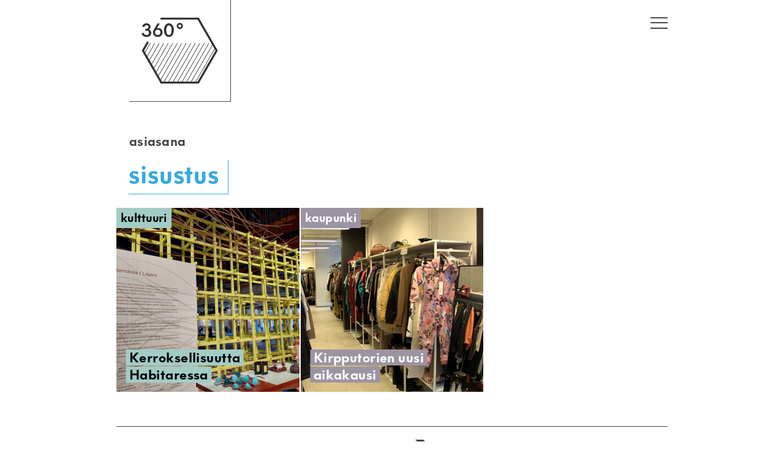

--- FILE ---
content_type: text/html; charset=UTF-8
request_url: https://www.360journalismia.fi/tag/sisustus/
body_size: 11366
content:
<!DOCTYPE html>
<html lang="fi">
<head>
<meta charset="UTF-8" />
<meta name="viewport" content="width=device-width, initial-scale=1" />
<meta name="google-site-verification" content="r8Z640PsjE9bQQxZ7kApudJxkMA4WGWfZIol6ssdlSA" />
<link rel="stylesheet" type="text/css" href="https://www.360journalismia.fi/wp-content/themes/360/style.css" />
<link rel="shortcut icon" type="image/png" href="https://www.360journalismia.fi/wp-content/themes/360/img/logo.png" />
<title>sisustus &#8211; 360° journalismia</title>
<meta name='robots' content='max-image-preview:large' />
<link rel='dns-prefetch' href='//stats.wp.com' />
<link rel="alternate" type="application/rss+xml" title="360° journalismia &raquo; syöte" href="https://www.360journalismia.fi/feed/" />
<script type="text/javascript" id="wpp-js" src="https://www.360journalismia.fi/wp-content/plugins/wordpress-popular-posts/assets/js/wpp.min.js?ver=7.3.6" data-sampling="0" data-sampling-rate="100" data-api-url="https://www.360journalismia.fi/wp-json/wordpress-popular-posts" data-post-id="0" data-token="3cf4af2496" data-lang="0" data-debug="0"></script>
<link rel="alternate" type="application/rss+xml" title="360° journalismia &raquo; sisustus avainsanan RSS-syöte" href="https://www.360journalismia.fi/tag/sisustus/feed/" />
<style id='wp-img-auto-sizes-contain-inline-css' type='text/css'>
img:is([sizes=auto i],[sizes^="auto," i]){contain-intrinsic-size:3000px 1500px}
/*# sourceURL=wp-img-auto-sizes-contain-inline-css */
</style>
<style id='wp-emoji-styles-inline-css' type='text/css'>

	img.wp-smiley, img.emoji {
		display: inline !important;
		border: none !important;
		box-shadow: none !important;
		height: 1em !important;
		width: 1em !important;
		margin: 0 0.07em !important;
		vertical-align: -0.1em !important;
		background: none !important;
		padding: 0 !important;
	}
/*# sourceURL=wp-emoji-styles-inline-css */
</style>
<style id='wp-block-library-inline-css' type='text/css'>
:root{--wp-block-synced-color:#7a00df;--wp-block-synced-color--rgb:122,0,223;--wp-bound-block-color:var(--wp-block-synced-color);--wp-editor-canvas-background:#ddd;--wp-admin-theme-color:#007cba;--wp-admin-theme-color--rgb:0,124,186;--wp-admin-theme-color-darker-10:#006ba1;--wp-admin-theme-color-darker-10--rgb:0,107,160.5;--wp-admin-theme-color-darker-20:#005a87;--wp-admin-theme-color-darker-20--rgb:0,90,135;--wp-admin-border-width-focus:2px}@media (min-resolution:192dpi){:root{--wp-admin-border-width-focus:1.5px}}.wp-element-button{cursor:pointer}:root .has-very-light-gray-background-color{background-color:#eee}:root .has-very-dark-gray-background-color{background-color:#313131}:root .has-very-light-gray-color{color:#eee}:root .has-very-dark-gray-color{color:#313131}:root .has-vivid-green-cyan-to-vivid-cyan-blue-gradient-background{background:linear-gradient(135deg,#00d084,#0693e3)}:root .has-purple-crush-gradient-background{background:linear-gradient(135deg,#34e2e4,#4721fb 50%,#ab1dfe)}:root .has-hazy-dawn-gradient-background{background:linear-gradient(135deg,#faaca8,#dad0ec)}:root .has-subdued-olive-gradient-background{background:linear-gradient(135deg,#fafae1,#67a671)}:root .has-atomic-cream-gradient-background{background:linear-gradient(135deg,#fdd79a,#004a59)}:root .has-nightshade-gradient-background{background:linear-gradient(135deg,#330968,#31cdcf)}:root .has-midnight-gradient-background{background:linear-gradient(135deg,#020381,#2874fc)}:root{--wp--preset--font-size--normal:16px;--wp--preset--font-size--huge:42px}.has-regular-font-size{font-size:1em}.has-larger-font-size{font-size:2.625em}.has-normal-font-size{font-size:var(--wp--preset--font-size--normal)}.has-huge-font-size{font-size:var(--wp--preset--font-size--huge)}:root .has-text-align-center{text-align:center}:root .has-text-align-left{text-align:left}:root .has-text-align-right{text-align:right}.has-fit-text{white-space:nowrap!important}#end-resizable-editor-section{display:none}.aligncenter{clear:both}.items-justified-left{justify-content:flex-start}.items-justified-center{justify-content:center}.items-justified-right{justify-content:flex-end}.items-justified-space-between{justify-content:space-between}.screen-reader-text{word-wrap:normal!important;border:0;clip-path:inset(50%);height:1px;margin:-1px;overflow:hidden;padding:0;position:absolute;width:1px}.screen-reader-text:focus{background-color:#ddd;clip-path:none;color:#444;display:block;font-size:1em;height:auto;left:5px;line-height:normal;padding:15px 23px 14px;text-decoration:none;top:5px;width:auto;z-index:100000}html :where(.has-border-color){border-style:solid}html :where([style*=border-top-color]){border-top-style:solid}html :where([style*=border-right-color]){border-right-style:solid}html :where([style*=border-bottom-color]){border-bottom-style:solid}html :where([style*=border-left-color]){border-left-style:solid}html :where([style*=border-width]){border-style:solid}html :where([style*=border-top-width]){border-top-style:solid}html :where([style*=border-right-width]){border-right-style:solid}html :where([style*=border-bottom-width]){border-bottom-style:solid}html :where([style*=border-left-width]){border-left-style:solid}html :where(img[class*=wp-image-]){height:auto;max-width:100%}:where(figure){margin:0 0 1em}html :where(.is-position-sticky){--wp-admin--admin-bar--position-offset:var(--wp-admin--admin-bar--height,0px)}@media screen and (max-width:600px){html :where(.is-position-sticky){--wp-admin--admin-bar--position-offset:0px}}

/*# sourceURL=wp-block-library-inline-css */
</style><style id='global-styles-inline-css' type='text/css'>
:root{--wp--preset--aspect-ratio--square: 1;--wp--preset--aspect-ratio--4-3: 4/3;--wp--preset--aspect-ratio--3-4: 3/4;--wp--preset--aspect-ratio--3-2: 3/2;--wp--preset--aspect-ratio--2-3: 2/3;--wp--preset--aspect-ratio--16-9: 16/9;--wp--preset--aspect-ratio--9-16: 9/16;--wp--preset--color--black: #000000;--wp--preset--color--cyan-bluish-gray: #abb8c3;--wp--preset--color--white: #ffffff;--wp--preset--color--pale-pink: #f78da7;--wp--preset--color--vivid-red: #cf2e2e;--wp--preset--color--luminous-vivid-orange: #ff6900;--wp--preset--color--luminous-vivid-amber: #fcb900;--wp--preset--color--light-green-cyan: #7bdcb5;--wp--preset--color--vivid-green-cyan: #00d084;--wp--preset--color--pale-cyan-blue: #8ed1fc;--wp--preset--color--vivid-cyan-blue: #0693e3;--wp--preset--color--vivid-purple: #9b51e0;--wp--preset--gradient--vivid-cyan-blue-to-vivid-purple: linear-gradient(135deg,rgb(6,147,227) 0%,rgb(155,81,224) 100%);--wp--preset--gradient--light-green-cyan-to-vivid-green-cyan: linear-gradient(135deg,rgb(122,220,180) 0%,rgb(0,208,130) 100%);--wp--preset--gradient--luminous-vivid-amber-to-luminous-vivid-orange: linear-gradient(135deg,rgb(252,185,0) 0%,rgb(255,105,0) 100%);--wp--preset--gradient--luminous-vivid-orange-to-vivid-red: linear-gradient(135deg,rgb(255,105,0) 0%,rgb(207,46,46) 100%);--wp--preset--gradient--very-light-gray-to-cyan-bluish-gray: linear-gradient(135deg,rgb(238,238,238) 0%,rgb(169,184,195) 100%);--wp--preset--gradient--cool-to-warm-spectrum: linear-gradient(135deg,rgb(74,234,220) 0%,rgb(151,120,209) 20%,rgb(207,42,186) 40%,rgb(238,44,130) 60%,rgb(251,105,98) 80%,rgb(254,248,76) 100%);--wp--preset--gradient--blush-light-purple: linear-gradient(135deg,rgb(255,206,236) 0%,rgb(152,150,240) 100%);--wp--preset--gradient--blush-bordeaux: linear-gradient(135deg,rgb(254,205,165) 0%,rgb(254,45,45) 50%,rgb(107,0,62) 100%);--wp--preset--gradient--luminous-dusk: linear-gradient(135deg,rgb(255,203,112) 0%,rgb(199,81,192) 50%,rgb(65,88,208) 100%);--wp--preset--gradient--pale-ocean: linear-gradient(135deg,rgb(255,245,203) 0%,rgb(182,227,212) 50%,rgb(51,167,181) 100%);--wp--preset--gradient--electric-grass: linear-gradient(135deg,rgb(202,248,128) 0%,rgb(113,206,126) 100%);--wp--preset--gradient--midnight: linear-gradient(135deg,rgb(2,3,129) 0%,rgb(40,116,252) 100%);--wp--preset--font-size--small: 13px;--wp--preset--font-size--medium: 20px;--wp--preset--font-size--large: 36px;--wp--preset--font-size--x-large: 42px;--wp--preset--spacing--20: 0.44rem;--wp--preset--spacing--30: 0.67rem;--wp--preset--spacing--40: 1rem;--wp--preset--spacing--50: 1.5rem;--wp--preset--spacing--60: 2.25rem;--wp--preset--spacing--70: 3.38rem;--wp--preset--spacing--80: 5.06rem;--wp--preset--shadow--natural: 6px 6px 9px rgba(0, 0, 0, 0.2);--wp--preset--shadow--deep: 12px 12px 50px rgba(0, 0, 0, 0.4);--wp--preset--shadow--sharp: 6px 6px 0px rgba(0, 0, 0, 0.2);--wp--preset--shadow--outlined: 6px 6px 0px -3px rgb(255, 255, 255), 6px 6px rgb(0, 0, 0);--wp--preset--shadow--crisp: 6px 6px 0px rgb(0, 0, 0);}:where(.is-layout-flex){gap: 0.5em;}:where(.is-layout-grid){gap: 0.5em;}body .is-layout-flex{display: flex;}.is-layout-flex{flex-wrap: wrap;align-items: center;}.is-layout-flex > :is(*, div){margin: 0;}body .is-layout-grid{display: grid;}.is-layout-grid > :is(*, div){margin: 0;}:where(.wp-block-columns.is-layout-flex){gap: 2em;}:where(.wp-block-columns.is-layout-grid){gap: 2em;}:where(.wp-block-post-template.is-layout-flex){gap: 1.25em;}:where(.wp-block-post-template.is-layout-grid){gap: 1.25em;}.has-black-color{color: var(--wp--preset--color--black) !important;}.has-cyan-bluish-gray-color{color: var(--wp--preset--color--cyan-bluish-gray) !important;}.has-white-color{color: var(--wp--preset--color--white) !important;}.has-pale-pink-color{color: var(--wp--preset--color--pale-pink) !important;}.has-vivid-red-color{color: var(--wp--preset--color--vivid-red) !important;}.has-luminous-vivid-orange-color{color: var(--wp--preset--color--luminous-vivid-orange) !important;}.has-luminous-vivid-amber-color{color: var(--wp--preset--color--luminous-vivid-amber) !important;}.has-light-green-cyan-color{color: var(--wp--preset--color--light-green-cyan) !important;}.has-vivid-green-cyan-color{color: var(--wp--preset--color--vivid-green-cyan) !important;}.has-pale-cyan-blue-color{color: var(--wp--preset--color--pale-cyan-blue) !important;}.has-vivid-cyan-blue-color{color: var(--wp--preset--color--vivid-cyan-blue) !important;}.has-vivid-purple-color{color: var(--wp--preset--color--vivid-purple) !important;}.has-black-background-color{background-color: var(--wp--preset--color--black) !important;}.has-cyan-bluish-gray-background-color{background-color: var(--wp--preset--color--cyan-bluish-gray) !important;}.has-white-background-color{background-color: var(--wp--preset--color--white) !important;}.has-pale-pink-background-color{background-color: var(--wp--preset--color--pale-pink) !important;}.has-vivid-red-background-color{background-color: var(--wp--preset--color--vivid-red) !important;}.has-luminous-vivid-orange-background-color{background-color: var(--wp--preset--color--luminous-vivid-orange) !important;}.has-luminous-vivid-amber-background-color{background-color: var(--wp--preset--color--luminous-vivid-amber) !important;}.has-light-green-cyan-background-color{background-color: var(--wp--preset--color--light-green-cyan) !important;}.has-vivid-green-cyan-background-color{background-color: var(--wp--preset--color--vivid-green-cyan) !important;}.has-pale-cyan-blue-background-color{background-color: var(--wp--preset--color--pale-cyan-blue) !important;}.has-vivid-cyan-blue-background-color{background-color: var(--wp--preset--color--vivid-cyan-blue) !important;}.has-vivid-purple-background-color{background-color: var(--wp--preset--color--vivid-purple) !important;}.has-black-border-color{border-color: var(--wp--preset--color--black) !important;}.has-cyan-bluish-gray-border-color{border-color: var(--wp--preset--color--cyan-bluish-gray) !important;}.has-white-border-color{border-color: var(--wp--preset--color--white) !important;}.has-pale-pink-border-color{border-color: var(--wp--preset--color--pale-pink) !important;}.has-vivid-red-border-color{border-color: var(--wp--preset--color--vivid-red) !important;}.has-luminous-vivid-orange-border-color{border-color: var(--wp--preset--color--luminous-vivid-orange) !important;}.has-luminous-vivid-amber-border-color{border-color: var(--wp--preset--color--luminous-vivid-amber) !important;}.has-light-green-cyan-border-color{border-color: var(--wp--preset--color--light-green-cyan) !important;}.has-vivid-green-cyan-border-color{border-color: var(--wp--preset--color--vivid-green-cyan) !important;}.has-pale-cyan-blue-border-color{border-color: var(--wp--preset--color--pale-cyan-blue) !important;}.has-vivid-cyan-blue-border-color{border-color: var(--wp--preset--color--vivid-cyan-blue) !important;}.has-vivid-purple-border-color{border-color: var(--wp--preset--color--vivid-purple) !important;}.has-vivid-cyan-blue-to-vivid-purple-gradient-background{background: var(--wp--preset--gradient--vivid-cyan-blue-to-vivid-purple) !important;}.has-light-green-cyan-to-vivid-green-cyan-gradient-background{background: var(--wp--preset--gradient--light-green-cyan-to-vivid-green-cyan) !important;}.has-luminous-vivid-amber-to-luminous-vivid-orange-gradient-background{background: var(--wp--preset--gradient--luminous-vivid-amber-to-luminous-vivid-orange) !important;}.has-luminous-vivid-orange-to-vivid-red-gradient-background{background: var(--wp--preset--gradient--luminous-vivid-orange-to-vivid-red) !important;}.has-very-light-gray-to-cyan-bluish-gray-gradient-background{background: var(--wp--preset--gradient--very-light-gray-to-cyan-bluish-gray) !important;}.has-cool-to-warm-spectrum-gradient-background{background: var(--wp--preset--gradient--cool-to-warm-spectrum) !important;}.has-blush-light-purple-gradient-background{background: var(--wp--preset--gradient--blush-light-purple) !important;}.has-blush-bordeaux-gradient-background{background: var(--wp--preset--gradient--blush-bordeaux) !important;}.has-luminous-dusk-gradient-background{background: var(--wp--preset--gradient--luminous-dusk) !important;}.has-pale-ocean-gradient-background{background: var(--wp--preset--gradient--pale-ocean) !important;}.has-electric-grass-gradient-background{background: var(--wp--preset--gradient--electric-grass) !important;}.has-midnight-gradient-background{background: var(--wp--preset--gradient--midnight) !important;}.has-small-font-size{font-size: var(--wp--preset--font-size--small) !important;}.has-medium-font-size{font-size: var(--wp--preset--font-size--medium) !important;}.has-large-font-size{font-size: var(--wp--preset--font-size--large) !important;}.has-x-large-font-size{font-size: var(--wp--preset--font-size--x-large) !important;}
/*# sourceURL=global-styles-inline-css */
</style>

<style id='classic-theme-styles-inline-css' type='text/css'>
/*! This file is auto-generated */
.wp-block-button__link{color:#fff;background-color:#32373c;border-radius:9999px;box-shadow:none;text-decoration:none;padding:calc(.667em + 2px) calc(1.333em + 2px);font-size:1.125em}.wp-block-file__button{background:#32373c;color:#fff;text-decoration:none}
/*# sourceURL=/wp-includes/css/classic-themes.min.css */
</style>
<link rel='stylesheet' id='ub-extension-style-css-css' href='https://www.360journalismia.fi/wp-content/plugins/ultimate-blocks/src/extensions/style.css?ver=6.9' type='text/css' media='all' />
<link rel='stylesheet' id='less-css' href='https://www.360journalismia.fi/wp-content/uploads/wp-less-cache/less.css?ver=1624861443' type='text/css' media='all' />
<link rel='stylesheet' id='fancybox-css' href='https://www.360journalismia.fi/wp-content/plugins/easy-fancybox/fancybox/1.5.4/jquery.fancybox.min.css?ver=6.9' type='text/css' media='screen' />
<style id='fancybox-inline-css' type='text/css'>
#fancybox-outer{background:#ffffff}#fancybox-content{background:#ffffff;border-color:#ffffff;color:#000000;}#fancybox-title,#fancybox-title-float-main{color:#fff}
/*# sourceURL=fancybox-inline-css */
</style>
<link rel='stylesheet' id='tablepress-default-css' href='https://www.360journalismia.fi/wp-content/plugins/tablepress/css/build/default.css?ver=3.2.5' type='text/css' media='all' />
<link rel='stylesheet' id='searchwp-live-search-css' href='https://www.360journalismia.fi/wp-content/plugins/searchwp-live-ajax-search/assets/styles/style.min.css?ver=1.8.6' type='text/css' media='all' />
<style id='searchwp-live-search-inline-css' type='text/css'>
.searchwp-live-search-result .searchwp-live-search-result--title a {
  font-size: 16px;
}
.searchwp-live-search-result .searchwp-live-search-result--price {
  font-size: 14px;
}
.searchwp-live-search-result .searchwp-live-search-result--add-to-cart .button {
  font-size: 14px;
}

/*# sourceURL=searchwp-live-search-inline-css */
</style>
<script type="text/javascript" src="https://www.360journalismia.fi/wp-includes/js/jquery/jquery.min.js?ver=3.7.1" id="jquery-core-js"></script>
<script type="text/javascript" src="https://www.360journalismia.fi/wp-includes/js/jquery/jquery-migrate.min.js?ver=3.4.1" id="jquery-migrate-js"></script>
<script type="text/javascript" id="my_loadmore-js-extra">
/* <![CDATA[ */
var misha_loadmore_params = {"ajaxurl":"https://www.360journalismia.fi/wp-admin/admin-ajax.php","posts":"null","current_page":"1","max_page":null};
//# sourceURL=my_loadmore-js-extra
/* ]]> */
</script>
<script type="text/javascript" src="https://www.360journalismia.fi/wp-content/themes/360/loadmore.js?ver=6.9" id="my_loadmore-js"></script>
<link rel="https://api.w.org/" href="https://www.360journalismia.fi/wp-json/" /><link rel="alternate" title="JSON" type="application/json" href="https://www.360journalismia.fi/wp-json/wp/v2/tags/1835" /><link rel="EditURI" type="application/rsd+xml" title="RSD" href="https://www.360journalismia.fi/xmlrpc.php?rsd" />
<meta name="generator" content="WordPress 6.9" />
	<style>img#wpstats{display:none}</style>
		            <style id="wpp-loading-animation-styles">@-webkit-keyframes bgslide{from{background-position-x:0}to{background-position-x:-200%}}@keyframes bgslide{from{background-position-x:0}to{background-position-x:-200%}}.wpp-widget-block-placeholder,.wpp-shortcode-placeholder{margin:0 auto;width:60px;height:3px;background:#dd3737;background:linear-gradient(90deg,#dd3737 0%,#571313 10%,#dd3737 100%);background-size:200% auto;border-radius:3px;-webkit-animation:bgslide 1s infinite linear;animation:bgslide 1s infinite linear}</style>
            <!-- Analytics by WP Statistics - https://wp-statistics.com -->
<script src="https://www.360journalismia.fi/wp-content/themes/360/js/modernizr.js" type="text/javascript"></script>
<script src="https://www.360journalismia.fi/wp-content/themes/360/js/detectizr.js" type="text/javascript"></script>
<script src="https://www.360journalismia.fi/wp-content/themes/360/js/isotope.js" type="text/javascript"></script>
<script src="https://www.360journalismia.fi/wp-content/themes/360/js/jq.touchswipe.js" type="text/javascript"></script>	
<script src="https://www.360journalismia.fi/wp-content/themes/360/js/hyphenator.js" type="text/javascript"></script>	
<script type="text/javascript" src="https://www.360journalismia.fi/wp-content/themes/360/js/s.js"></script>
<style>.category-hyvinvointi .clr { color: #ffb3b3 !important; }body:not(.feature):not(.no-bgclr).category-hyvinvointi .clr_bg { background-color: #ffb3b3 !important; color: #000000 !important;}body:not(.feature):not(.no-bgclr).category-hyvinvointi .the-header .entry-title .title-text.clr_bg { box-shadow: -0.25em 0 0em #ffb3b3, 0.25em 0 0em #ffb3b3 }body.feature.category-hyvinvointi #branding.clr_bg { background-color: #ffb3b3 !important; }body.single article.a-summary.category-hyvinvointi .clr_bg { background-color: #ffb3b3 !important; color: #000000 !important;}body.single article.a-summary.category-hyvinvointi .the-header .entry-title .title-text.clr_bg { box-shadow: -0.25em 0 0em #ffb3b3, 0.25em 0 0em #ffb3b3 }body:not(.feature) article.a-summary.category-hyvinvointi .clr_bg { background-color: #ffb3b3 !important; color: #000000 !important;}body:not(.feature) article.a-summary.category-hyvinvointi a.clr_bg:hover { color: #ffb3b3 !important; background-color: #000000 !important;}body:not(.feature) article.a-summary.category-hyvinvointi .the-header .entry-title .title-text.clr_bg { box-shadow: -0.25em 0 0em #ffb3b3, 0.25em 0 0em #ffb3b3 }#catnavi .catlink.category-hyvinvointi { background-color: #ffb3b3 !important; color: #000000 !important;}#catnavi .catlink.category-hyvinvointi:hover { color: #ffb3b3 !important; background-color: #000000 !important;}.category-ihmiset .clr { color: #f38d51 !important; }body:not(.feature):not(.no-bgclr).category-ihmiset .clr_bg { background-color: #f38d51 !important; color: #000000 !important;}body:not(.feature):not(.no-bgclr).category-ihmiset .the-header .entry-title .title-text.clr_bg { box-shadow: -0.25em 0 0em #f38d51, 0.25em 0 0em #f38d51 }body.feature.category-ihmiset #branding.clr_bg { background-color: #f38d51 !important; }body.single article.a-summary.category-ihmiset .clr_bg { background-color: #f38d51 !important; color: #000000 !important;}body.single article.a-summary.category-ihmiset .the-header .entry-title .title-text.clr_bg { box-shadow: -0.25em 0 0em #f38d51, 0.25em 0 0em #f38d51 }body:not(.feature) article.a-summary.category-ihmiset .clr_bg { background-color: #f38d51 !important; color: #000000 !important;}body:not(.feature) article.a-summary.category-ihmiset a.clr_bg:hover { color: #f38d51 !important; background-color: #000000 !important;}body:not(.feature) article.a-summary.category-ihmiset .the-header .entry-title .title-text.clr_bg { box-shadow: -0.25em 0 0em #f38d51, 0.25em 0 0em #f38d51 }#catnavi .catlink.category-ihmiset { background-color: #f38d51 !important; color: #000000 !important;}#catnavi .catlink.category-ihmiset:hover { color: #f38d51 !important; background-color: #000000 !important;}.category-kaupunki .clr { color: #9d94a3 !important; }body:not(.feature):not(.no-bgclr).category-kaupunki .clr_bg { background-color: #9d94a3 !important; color: #ffffff !important;}body:not(.feature):not(.no-bgclr).category-kaupunki .the-header .entry-title .title-text.clr_bg { box-shadow: -0.25em 0 0em #9d94a3, 0.25em 0 0em #9d94a3 }body.feature.category-kaupunki #branding.clr_bg { background-color: #9d94a3 !important; }body.single article.a-summary.category-kaupunki .clr_bg { background-color: #9d94a3 !important; color: #ffffff !important;}body.single article.a-summary.category-kaupunki .the-header .entry-title .title-text.clr_bg { box-shadow: -0.25em 0 0em #9d94a3, 0.25em 0 0em #9d94a3 }.category-kaupunki:not(.no-bgclr) #logo { filter: invert(1) brightness(2); }body:not(.feature) article.a-summary.category-kaupunki .clr_bg { background-color: #9d94a3 !important; color: #ffffff !important;}body:not(.feature) article.a-summary.category-kaupunki a.clr_bg:hover { color: #9d94a3 !important; background-color: #ffffff !important;}body:not(.feature) article.a-summary.category-kaupunki .the-header .entry-title .title-text.clr_bg { box-shadow: -0.25em 0 0em #9d94a3, 0.25em 0 0em #9d94a3 }#catnavi .catlink.category-kaupunki { background-color: #9d94a3 !important; color: #ffffff !important;}#catnavi .catlink.category-kaupunki:hover { color: #9d94a3 !important; background-color: #ffffff !important;}.category-kulttuuri .clr { color: #a3ccc6 !important; }body:not(.feature):not(.no-bgclr).category-kulttuuri .clr_bg { background-color: #a3ccc6 !important; color: #000000 !important;}body:not(.feature):not(.no-bgclr).category-kulttuuri .the-header .entry-title .title-text.clr_bg { box-shadow: -0.25em 0 0em #a3ccc6, 0.25em 0 0em #a3ccc6 }body.feature.category-kulttuuri #branding.clr_bg { background-color: #a3ccc6 !important; }body.single article.a-summary.category-kulttuuri .clr_bg { background-color: #a3ccc6 !important; color: #000000 !important;}body.single article.a-summary.category-kulttuuri .the-header .entry-title .title-text.clr_bg { box-shadow: -0.25em 0 0em #a3ccc6, 0.25em 0 0em #a3ccc6 }body:not(.feature) article.a-summary.category-kulttuuri .clr_bg { background-color: #a3ccc6 !important; color: #000000 !important;}body:not(.feature) article.a-summary.category-kulttuuri a.clr_bg:hover { color: #a3ccc6 !important; background-color: #000000 !important;}body:not(.feature) article.a-summary.category-kulttuuri .the-header .entry-title .title-text.clr_bg { box-shadow: -0.25em 0 0em #a3ccc6, 0.25em 0 0em #a3ccc6 }#catnavi .catlink.category-kulttuuri { background-color: #a3ccc6 !important; color: #000000 !important;}#catnavi .catlink.category-kulttuuri:hover { color: #a3ccc6 !important; background-color: #000000 !important;}.category-podcastit .clr { color: #ffd112 !important; }body:not(.feature):not(.no-bgclr).category-podcastit .clr_bg { background-color: #ffd112 !important; color: #000000 !important;}body:not(.feature):not(.no-bgclr).category-podcastit .the-header .entry-title .title-text.clr_bg { box-shadow: -0.25em 0 0em #ffd112, 0.25em 0 0em #ffd112 }body.feature.category-podcastit #branding.clr_bg { background-color: #ffd112 !important; }body.single article.a-summary.category-podcastit .clr_bg { background-color: #ffd112 !important; color: #000000 !important;}body.single article.a-summary.category-podcastit .the-header .entry-title .title-text.clr_bg { box-shadow: -0.25em 0 0em #ffd112, 0.25em 0 0em #ffd112 }body:not(.feature) article.a-summary.category-podcastit .clr_bg { background-color: #ffd112 !important; color: #000000 !important;}body:not(.feature) article.a-summary.category-podcastit a.clr_bg:hover { color: #ffd112 !important; background-color: #000000 !important;}body:not(.feature) article.a-summary.category-podcastit .the-header .entry-title .title-text.clr_bg { box-shadow: -0.25em 0 0em #ffd112, 0.25em 0 0em #ffd112 }#catnavi .catlink.category-podcastit { background-color: #ffd112 !important; color: #000000 !important;}#catnavi .catlink.category-podcastit:hover { color: #ffd112 !important; background-color: #000000 !important;}.category-politiikka .clr { color: #3a7593 !important; }body:not(.feature):not(.no-bgclr).category-politiikka .clr_bg { background-color: #3a7593 !important; color: #ffffff !important;}body:not(.feature):not(.no-bgclr).category-politiikka .the-header .entry-title .title-text.clr_bg { box-shadow: -0.25em 0 0em #3a7593, 0.25em 0 0em #3a7593 }body.feature.category-politiikka #branding.clr_bg { background-color: #3a7593 !important; }body.single article.a-summary.category-politiikka .clr_bg { background-color: #3a7593 !important; color: #ffffff !important;}body.single article.a-summary.category-politiikka .the-header .entry-title .title-text.clr_bg { box-shadow: -0.25em 0 0em #3a7593, 0.25em 0 0em #3a7593 }.category-politiikka:not(.no-bgclr) #logo { filter: invert(1) brightness(2); }body:not(.feature) article.a-summary.category-politiikka .clr_bg { background-color: #3a7593 !important; color: #ffffff !important;}body:not(.feature) article.a-summary.category-politiikka a.clr_bg:hover { color: #3a7593 !important; background-color: #ffffff !important;}body:not(.feature) article.a-summary.category-politiikka .the-header .entry-title .title-text.clr_bg { box-shadow: -0.25em 0 0em #3a7593, 0.25em 0 0em #3a7593 }#catnavi .catlink.category-politiikka { background-color: #3a7593 !important; color: #ffffff !important;}#catnavi .catlink.category-politiikka:hover { color: #3a7593 !important; background-color: #ffffff !important;}.category-ruoka .clr { color: #d39b6c !important; }body:not(.feature):not(.no-bgclr).category-ruoka .clr_bg { background-color: #d39b6c !important; color: #000000 !important;}body:not(.feature):not(.no-bgclr).category-ruoka .the-header .entry-title .title-text.clr_bg { box-shadow: -0.25em 0 0em #d39b6c, 0.25em 0 0em #d39b6c }body.feature.category-ruoka #branding.clr_bg { background-color: #d39b6c !important; }body.single article.a-summary.category-ruoka .clr_bg { background-color: #d39b6c !important; color: #000000 !important;}body.single article.a-summary.category-ruoka .the-header .entry-title .title-text.clr_bg { box-shadow: -0.25em 0 0em #d39b6c, 0.25em 0 0em #d39b6c }body:not(.feature) article.a-summary.category-ruoka .clr_bg { background-color: #d39b6c !important; color: #000000 !important;}body:not(.feature) article.a-summary.category-ruoka a.clr_bg:hover { color: #d39b6c !important; background-color: #000000 !important;}body:not(.feature) article.a-summary.category-ruoka .the-header .entry-title .title-text.clr_bg { box-shadow: -0.25em 0 0em #d39b6c, 0.25em 0 0em #d39b6c }#catnavi .catlink.category-ruoka { background-color: #d39b6c !important; color: #000000 !important;}#catnavi .catlink.category-ruoka:hover { color: #d39b6c !important; background-color: #000000 !important;}.category-tiede .clr { color: #1dced6 !important; }body:not(.feature):not(.no-bgclr).category-tiede .clr_bg { background-color: #1dced6 !important; color: #ffffff !important;}body:not(.feature):not(.no-bgclr).category-tiede .the-header .entry-title .title-text.clr_bg { box-shadow: -0.25em 0 0em #1dced6, 0.25em 0 0em #1dced6 }body.feature.category-tiede #branding.clr_bg { background-color: #1dced6 !important; }body.single article.a-summary.category-tiede .clr_bg { background-color: #1dced6 !important; color: #ffffff !important;}body.single article.a-summary.category-tiede .the-header .entry-title .title-text.clr_bg { box-shadow: -0.25em 0 0em #1dced6, 0.25em 0 0em #1dced6 }.category-tiede:not(.no-bgclr) #logo { filter: invert(1) brightness(2); }body:not(.feature) article.a-summary.category-tiede .clr_bg { background-color: #1dced6 !important; color: #ffffff !important;}body:not(.feature) article.a-summary.category-tiede a.clr_bg:hover { color: #1dced6 !important; background-color: #ffffff !important;}body:not(.feature) article.a-summary.category-tiede .the-header .entry-title .title-text.clr_bg { box-shadow: -0.25em 0 0em #1dced6, 0.25em 0 0em #1dced6 }#catnavi .catlink.category-tiede { background-color: #1dced6 !important; color: #ffffff !important;}#catnavi .catlink.category-tiede:hover { color: #1dced6 !important; background-color: #ffffff !important;}.category-urheilu .clr { color: #509106 !important; }body:not(.feature):not(.no-bgclr).category-urheilu .clr_bg { background-color: #509106 !important; color: #ffffff !important;}body:not(.feature):not(.no-bgclr).category-urheilu .the-header .entry-title .title-text.clr_bg { box-shadow: -0.25em 0 0em #509106, 0.25em 0 0em #509106 }body.feature.category-urheilu #branding.clr_bg { background-color: #509106 !important; }body.single article.a-summary.category-urheilu .clr_bg { background-color: #509106 !important; color: #ffffff !important;}body.single article.a-summary.category-urheilu .the-header .entry-title .title-text.clr_bg { box-shadow: -0.25em 0 0em #509106, 0.25em 0 0em #509106 }.category-urheilu:not(.no-bgclr) #logo { filter: invert(1) brightness(2); }body:not(.feature) article.a-summary.category-urheilu .clr_bg { background-color: #509106 !important; color: #ffffff !important;}body:not(.feature) article.a-summary.category-urheilu a.clr_bg:hover { color: #509106 !important; background-color: #ffffff !important;}body:not(.feature) article.a-summary.category-urheilu .the-header .entry-title .title-text.clr_bg { box-shadow: -0.25em 0 0em #509106, 0.25em 0 0em #509106 }#catnavi .catlink.category-urheilu { background-color: #509106 !important; color: #ffffff !important;}#catnavi .catlink.category-urheilu:hover { color: #509106 !important; background-color: #ffffff !important;}.category-yhteiskunta .clr { color: #dbcf77 !important; }body:not(.feature):not(.no-bgclr).category-yhteiskunta .clr_bg { background-color: #dbcf77 !important; color: #454545 !important;}body:not(.feature):not(.no-bgclr).category-yhteiskunta .the-header .entry-title .title-text.clr_bg { box-shadow: -0.25em 0 0em #dbcf77, 0.25em 0 0em #dbcf77 }body.feature.category-yhteiskunta #branding.clr_bg { background-color: #dbcf77 !important; }body.single article.a-summary.category-yhteiskunta .clr_bg { background-color: #dbcf77 !important; color: #454545 !important;}body.single article.a-summary.category-yhteiskunta .the-header .entry-title .title-text.clr_bg { box-shadow: -0.25em 0 0em #dbcf77, 0.25em 0 0em #dbcf77 }body:not(.feature) article.a-summary.category-yhteiskunta .clr_bg { background-color: #dbcf77 !important; color: #454545 !important;}body:not(.feature) article.a-summary.category-yhteiskunta a.clr_bg:hover { color: #dbcf77 !important; background-color: #454545 !important;}body:not(.feature) article.a-summary.category-yhteiskunta .the-header .entry-title .title-text.clr_bg { box-shadow: -0.25em 0 0em #dbcf77, 0.25em 0 0em #dbcf77 }#catnavi .catlink.category-yhteiskunta { background-color: #dbcf77 !important; color: #454545 !important;}#catnavi .catlink.category-yhteiskunta:hover { color: #dbcf77 !important; background-color: #454545 !important;}</style>
</head>
<body class="archive tag tag-sisustus tag-1835 wp-theme-360  post-has-thumb">
<div id="wrapper" class="hfeed ">
<header id="header" role="banner">
		<h1 id="site-name">360° journalismia</h1>
				<section id="branding" class="clr_bg">
			<a href="https://www.360journalismia.fi/" title="360° journalismia" rel="home">
									<img id="logo" alt="360° journalismia" src="https://www.360journalismia.fi/wp-content/themes/360/img/logo-pad.png" />
								<h1 id="site-title">Haaga-Helian toimittaja­koulutuksen verkkomedia</h1>
			</a>
		</section>
</header>
	<nav id="menu" role="navigation">
		<div class="menu-paavalikko-container"><ul id="menu-paavalikko" class="menu"><li id="menu-item-156" class="menu-item menu-item-type-post_type menu-item-object-page menu-item-156"><a href="https://www.360journalismia.fi/radio-360/">Radio 360º</a></li>
<li id="menu-item-1370" class="menu-item menu-item-type-taxonomy menu-item-object-category menu-item-1370"><a href="https://www.360journalismia.fi/category/jutut/podcastit/">Podcastit</a></li>
<li id="menu-item-247" class="menu-item menu-item-type-post_type menu-item-object-page menu-item-247"><a href="https://www.360journalismia.fi/arkisto/">Arkisto</a></li>
<li id="menu-item-182" class="menu-item menu-item-type-custom menu-item-object-custom menu-item-182"><a href="http://360journalismia.fi">Etusivu</a></li>
<li id="menu-item-157" class="menu-item menu-item-type-post_type menu-item-object-page menu-item-157"><a href="https://www.360journalismia.fi/esittely/">360° esittely</a></li>
<li id="menu-item-6485" class="menu-item menu-item-type-post_type menu-item-object-page menu-item-6485"><a href="https://www.360journalismia.fi/saavutettavuusseloste/">Saavutettavuusseloste</a></li>
</ul></div>		<form role="search" method="get" id="searchform" action="https://www.360journalismia.fi/">
    <div>
        <input type="text" value="" name="s" data-swplive="true" data-swpengine="default" data-swpconfig="default" id="s" placeholder="Hae" />
        <input type="submit" id="searchsubmit" value="Search" />
    </div>
</form>
		<div class="menu-somevalikko-container"><ul id="menu-somevalikko" class="menu"><li id="menu-item-103" class="menu-item menu-item-type-custom menu-item-object-custom menu-item-103"><a href="https://www.facebook.com/360journalismia/?ref=bookmarks">Facebook</a></li>
<li id="menu-item-104" class="menu-item menu-item-type-custom menu-item-object-custom menu-item-104"><a href="https://twitter.com/360__Media">Twitter</a></li>
</ul></div>	</nav>
	<a id="burger"><i></i><i></i><i></i></a>
<div id="container">
<section id="content" role="main" class="index tag">
	<header class="the-header">
		<span class="entry-type">Asiasana</span>
		<h1 class="entry-title tag"><span class="title-text">sisustus</span></h1>
	</header>
			<article id="post-13566" class="a-summary post-13566 post type-post status-publish format-standard has-post-thumbnail hentry category-kulttuuri tag-design tag-esine tag-habitare tag-huonekalut tag-kerroksellisuus tag-koti tag-messukeskus tag-messut tag-sisustus tag-tila tag-vastuullisuus tyyppi-juttu">
	<div class="sum-wrap">
		<header class="the-header">
			<div class="entry-cats"><a class="clr_bg" href="https://www.360journalismia.fi/category/jutut/kulttuuri/" title="Kulttuuri">Kulttuuri</a></div>
			<h2 class="entry-title">
					<span class="title-text clr_bg">
					<a href="https://www.360journalismia.fi/kerroksellisuutta-habitaressa/" title="Kerroksellisuutta Habitaressa" rel="bookmark">
						Kerroksellisuutta Habitaressa					</a>
					</span>
			</h2>
			<a class="the-featured" href="https://www.360journalismia.fi/kerroksellisuutta-habitaressa/" title="Kerroksellisuutta Habitaressa" rel="bookmark">
				<div class="the-thumb" style="background-image:url(https://www.360journalismia.fi/wp-content/uploads/2024/10/Habitare-800x600.jpg)"></div><div class="the-thumb hires" data-iso="https://www.360journalismia.fi/wp-content/uploads/2024/10/Habitare-1600x1200.jpg"></div>	
			</a>

		</header>
					</div>
</article>			<article id="post-8629" class="a-summary post-8629 post type-post status-publish format-standard has-post-thumbnail hentry category-kaupunki tag-ekologisuus tag-kierratys tag-kirpputori tag-second-hand tag-sisustus tyyppi-juttu">
	<div class="sum-wrap">
		<header class="the-header">
			<div class="entry-cats"><a class="clr_bg" href="https://www.360journalismia.fi/category/jutut/kaupunki/" title="Kaupunki">Kaupunki</a></div>
			<h2 class="entry-title">
					<span class="title-text clr_bg">
					<a href="https://www.360journalismia.fi/kirpputorien-uusi-aikakausi/" title="Kirpputorien uusi aikakausi" rel="bookmark">
						Kirpputorien uusi aikakausi					</a>
					</span>
			</h2>
			<a class="the-featured" href="https://www.360journalismia.fi/kirpputorien-uusi-aikakausi/" title="Kirpputorien uusi aikakausi" rel="bookmark">
				<div class="the-thumb" style="background-image:url(https://www.360journalismia.fi/wp-content/uploads/2022/03/kirppisinsertti.00_01_54_18.Still002-800x450.jpg)"></div><div class="the-thumb hires" data-iso="https://www.360journalismia.fi/wp-content/uploads/2022/03/kirppisinsertti.00_01_54_18.Still002-1600x900.jpg"></div>	
			</a>

		</header>
					</div>
</article>	</section>
<aside id="sidebar" role="complementary">
	</aside>	<div class="clear"></div>
	</div>
</div>
<footer id="the-footer" role="contentinfo"><div class="footer-content"><p style="text-align: left">© Haaga-Helia ja tekijät 2025</p>
<p style="text-align: center"><a href="https://vastuullistajournalismia.fi"><img loading="lazy" decoding="async" class="wp-image-172 aligncenter" src="https://www.360journalismia.fi/wp-content/uploads/2018/08/vastuullista-journalismia-600x157.png" alt="" width="199" height="52" srcset="https://www.360journalismia.fi/wp-content/uploads/2018/08/vastuullista-journalismia-600x157.png 600w, https://www.360journalismia.fi/wp-content/uploads/2018/08/vastuullista-journalismia-800x210.png 800w, https://www.360journalismia.fi/wp-content/uploads/2018/08/vastuullista-journalismia-768x201.png 768w, https://www.360journalismia.fi/wp-content/uploads/2018/08/vastuullista-journalismia.png 1030w" sizes="auto, (max-width: 199px) 100vw, 199px" /></a></p>
<div id="arr-up"><a></a></div></div></footer>	<footer id="wp-footer">
		<script type="speculationrules">
{"prefetch":[{"source":"document","where":{"and":[{"href_matches":"/*"},{"not":{"href_matches":["/wp-*.php","/wp-admin/*","/wp-content/uploads/*","/wp-content/*","/wp-content/plugins/*","/wp-content/themes/360/*","/*\\?(.+)"]}},{"not":{"selector_matches":"a[rel~=\"nofollow\"]"}},{"not":{"selector_matches":".no-prefetch, .no-prefetch a"}}]},"eagerness":"conservative"}]}
</script>
        <style>
            .searchwp-live-search-results {
                opacity: 0;
                transition: opacity .25s ease-in-out;
                -moz-transition: opacity .25s ease-in-out;
                -webkit-transition: opacity .25s ease-in-out;
                height: 0;
                overflow: hidden;
                z-index: 9999995; /* Exceed SearchWP Modal Search Form overlay. */
                position: absolute;
                display: none;
            }

            .searchwp-live-search-results-showing {
                display: block;
                opacity: 1;
                height: auto;
                overflow: auto;
            }

            .searchwp-live-search-no-results {
                padding: 3em 2em 0;
                text-align: center;
            }

            .searchwp-live-search-no-min-chars:after {
                content: "Continue typing";
                display: block;
                text-align: center;
                padding: 2em 2em 0;
            }
        </style>
                <script>
            var _SEARCHWP_LIVE_AJAX_SEARCH_BLOCKS = true;
            var _SEARCHWP_LIVE_AJAX_SEARCH_ENGINE = 'default';
            var _SEARCHWP_LIVE_AJAX_SEARCH_CONFIG = 'default';
        </script>
        <script type="text/javascript" src="https://www.360journalismia.fi/wp-content/plugins/easy-fancybox/vendor/purify.min.js?ver=6.9" id="fancybox-purify-js"></script>
<script type="text/javascript" id="jquery-fancybox-js-extra">
/* <![CDATA[ */
var efb_i18n = {"close":"Close","next":"Next","prev":"Previous","startSlideshow":"Start slideshow","toggleSize":"Toggle size"};
//# sourceURL=jquery-fancybox-js-extra
/* ]]> */
</script>
<script type="text/javascript" src="https://www.360journalismia.fi/wp-content/plugins/easy-fancybox/fancybox/1.5.4/jquery.fancybox.min.js?ver=6.9" id="jquery-fancybox-js"></script>
<script type="text/javascript" id="jquery-fancybox-js-after">
/* <![CDATA[ */
var fb_timeout, fb_opts={'autoScale':true,'showCloseButton':true,'width':560,'height':340,'margin':20,'pixelRatio':'false','padding':10,'centerOnScroll':false,'enableEscapeButton':true,'speedIn':300,'speedOut':300,'overlayShow':true,'hideOnOverlayClick':true,'overlayColor':'#000','overlayOpacity':0.6,'minViewportWidth':320,'minVpHeight':320,'disableCoreLightbox':'true','enableBlockControls':'true','fancybox_openBlockControls':'true' };
if(typeof easy_fancybox_handler==='undefined'){
var easy_fancybox_handler=function(){
jQuery([".nolightbox","a.wp-block-file__button","a.pin-it-button","a[href*='pinterest.com\/pin\/create']","a[href*='facebook.com\/share']","a[href*='twitter.com\/share']"].join(',')).addClass('nofancybox');
jQuery('a.fancybox-close').on('click',function(e){e.preventDefault();jQuery.fancybox.close()});
/* IMG */
						var unlinkedImageBlocks=jQuery(".wp-block-image > img:not(.nofancybox,figure.nofancybox>img)");
						unlinkedImageBlocks.wrap(function() {
							var href = jQuery( this ).attr( "src" );
							return "<a href='" + href + "'></a>";
						});
var fb_IMG_select=jQuery('a[href*=".jpg" i]:not(.nofancybox,li.nofancybox>a,figure.nofancybox>a),area[href*=".jpg" i]:not(.nofancybox),a[href*=".png" i]:not(.nofancybox,li.nofancybox>a,figure.nofancybox>a),area[href*=".png" i]:not(.nofancybox),a[href*=".webp" i]:not(.nofancybox,li.nofancybox>a,figure.nofancybox>a),area[href*=".webp" i]:not(.nofancybox),a[href*=".jpeg" i]:not(.nofancybox,li.nofancybox>a,figure.nofancybox>a),area[href*=".jpeg" i]:not(.nofancybox)');
fb_IMG_select.addClass('fancybox image');
var fb_IMG_sections=jQuery('.gallery,.wp-block-gallery,.tiled-gallery,.wp-block-jetpack-tiled-gallery,.ngg-galleryoverview,.ngg-imagebrowser,.nextgen_pro_blog_gallery,.nextgen_pro_film,.nextgen_pro_horizontal_filmstrip,.ngg-pro-masonry-wrapper,.ngg-pro-mosaic-container,.nextgen_pro_sidescroll,.nextgen_pro_slideshow,.nextgen_pro_thumbnail_grid,.tiled-gallery');
fb_IMG_sections.each(function(){jQuery(this).find(fb_IMG_select).attr('rel','gallery-'+fb_IMG_sections.index(this));});
jQuery('a.fancybox,area.fancybox,.fancybox>a').each(function(){jQuery(this).fancybox(jQuery.extend(true,{},fb_opts,{'transition':'elastic','transitionIn':'elastic','transitionOut':'elastic','opacity':false,'hideOnContentClick':false,'titleShow':true,'titlePosition':'over','titleFromAlt':true,'showNavArrows':true,'enableKeyboardNav':true,'cyclic':false,'mouseWheel':'true','changeSpeed':250,'changeFade':300}))});
};};
jQuery(easy_fancybox_handler);jQuery(document).on('post-load',easy_fancybox_handler);

//# sourceURL=jquery-fancybox-js-after
/* ]]> */
</script>
<script type="text/javascript" src="https://www.360journalismia.fi/wp-content/plugins/easy-fancybox/vendor/jquery.easing.min.js?ver=1.4.1" id="jquery-easing-js"></script>
<script type="text/javascript" src="https://www.360journalismia.fi/wp-content/plugins/easy-fancybox/vendor/jquery.mousewheel.min.js?ver=3.1.13" id="jquery-mousewheel-js"></script>
<script type="text/javascript" id="swp-live-search-client-js-extra">
/* <![CDATA[ */
var searchwp_live_search_params = [];
searchwp_live_search_params = {"ajaxurl":"https:\/\/www.360journalismia.fi\/wp-admin\/admin-ajax.php","origin_id":1835,"config":{"default":{"engine":"default","input":{"delay":300,"min_chars":3},"results":{"position":"bottom","width":"auto","offset":{"x":0,"y":5}},"spinner":{"lines":12,"length":8,"width":3,"radius":8,"scale":1,"corners":1,"color":"#424242","fadeColor":"transparent","speed":1,"rotate":0,"animation":"searchwp-spinner-line-fade-quick","direction":1,"zIndex":2000000000,"className":"spinner","top":"50%","left":"50%","shadow":"0 0 1px transparent","position":"absolute"}}},"msg_no_config_found":"No valid SearchWP Live Search configuration found!","aria_instructions":"When autocomplete results are available use up and down arrows to review and enter to go to the desired page. Touch device users, explore by touch or with swipe gestures."};;
//# sourceURL=swp-live-search-client-js-extra
/* ]]> */
</script>
<script type="text/javascript" src="https://www.360journalismia.fi/wp-content/plugins/searchwp-live-ajax-search/assets/javascript/dist/script.min.js?ver=1.8.6" id="swp-live-search-client-js"></script>
<script type="text/javascript" id="wp-statistics-tracker-js-extra">
/* <![CDATA[ */
var WP_Statistics_Tracker_Object = {"requestUrl":"https://www.360journalismia.fi/wp-json/wp-statistics/v2","ajaxUrl":"https://www.360journalismia.fi/wp-admin/admin-ajax.php","hitParams":{"wp_statistics_hit":1,"source_type":"post_tag","source_id":1835,"search_query":"","signature":"a7976c4482aa6dc8fbda4f664cefd5ea","endpoint":"hit"},"option":{"dntEnabled":false,"bypassAdBlockers":false,"consentIntegration":{"name":null,"status":[]},"isPreview":false,"userOnline":false,"trackAnonymously":false,"isWpConsentApiActive":false,"consentLevel":"functional"},"isLegacyEventLoaded":"","customEventAjaxUrl":"https://www.360journalismia.fi/wp-admin/admin-ajax.php?action=wp_statistics_custom_event&nonce=80e4bb7be0","onlineParams":{"wp_statistics_hit":1,"source_type":"post_tag","source_id":1835,"search_query":"","signature":"a7976c4482aa6dc8fbda4f664cefd5ea","action":"wp_statistics_online_check"},"jsCheckTime":"60000"};
//# sourceURL=wp-statistics-tracker-js-extra
/* ]]> */
</script>
<script type="text/javascript" src="https://www.360journalismia.fi/wp-content/plugins/wp-statistics/assets/js/tracker.js?ver=14.16" id="wp-statistics-tracker-js"></script>
<script type="text/javascript" id="jetpack-stats-js-before">
/* <![CDATA[ */
_stq = window._stq || [];
_stq.push([ "view", JSON.parse("{\"v\":\"ext\",\"blog\":\"209979967\",\"post\":\"0\",\"tz\":\"2\",\"srv\":\"www.360journalismia.fi\",\"arch_tag\":\"sisustus\",\"arch_results\":\"2\",\"j\":\"1:15.3.1\"}") ]);
_stq.push([ "clickTrackerInit", "209979967", "0" ]);
//# sourceURL=jetpack-stats-js-before
/* ]]> */
</script>
<script type="text/javascript" src="https://stats.wp.com/e-202550.js" id="jetpack-stats-js" defer="defer" data-wp-strategy="defer"></script>
<script id="wp-emoji-settings" type="application/json">
{"baseUrl":"https://s.w.org/images/core/emoji/17.0.2/72x72/","ext":".png","svgUrl":"https://s.w.org/images/core/emoji/17.0.2/svg/","svgExt":".svg","source":{"concatemoji":"https://www.360journalismia.fi/wp-includes/js/wp-emoji-release.min.js?ver=6.9"}}
</script>
<script type="module">
/* <![CDATA[ */
/*! This file is auto-generated */
const a=JSON.parse(document.getElementById("wp-emoji-settings").textContent),o=(window._wpemojiSettings=a,"wpEmojiSettingsSupports"),s=["flag","emoji"];function i(e){try{var t={supportTests:e,timestamp:(new Date).valueOf()};sessionStorage.setItem(o,JSON.stringify(t))}catch(e){}}function c(e,t,n){e.clearRect(0,0,e.canvas.width,e.canvas.height),e.fillText(t,0,0);t=new Uint32Array(e.getImageData(0,0,e.canvas.width,e.canvas.height).data);e.clearRect(0,0,e.canvas.width,e.canvas.height),e.fillText(n,0,0);const a=new Uint32Array(e.getImageData(0,0,e.canvas.width,e.canvas.height).data);return t.every((e,t)=>e===a[t])}function p(e,t){e.clearRect(0,0,e.canvas.width,e.canvas.height),e.fillText(t,0,0);var n=e.getImageData(16,16,1,1);for(let e=0;e<n.data.length;e++)if(0!==n.data[e])return!1;return!0}function u(e,t,n,a){switch(t){case"flag":return n(e,"\ud83c\udff3\ufe0f\u200d\u26a7\ufe0f","\ud83c\udff3\ufe0f\u200b\u26a7\ufe0f")?!1:!n(e,"\ud83c\udde8\ud83c\uddf6","\ud83c\udde8\u200b\ud83c\uddf6")&&!n(e,"\ud83c\udff4\udb40\udc67\udb40\udc62\udb40\udc65\udb40\udc6e\udb40\udc67\udb40\udc7f","\ud83c\udff4\u200b\udb40\udc67\u200b\udb40\udc62\u200b\udb40\udc65\u200b\udb40\udc6e\u200b\udb40\udc67\u200b\udb40\udc7f");case"emoji":return!a(e,"\ud83e\u1fac8")}return!1}function f(e,t,n,a){let r;const o=(r="undefined"!=typeof WorkerGlobalScope&&self instanceof WorkerGlobalScope?new OffscreenCanvas(300,150):document.createElement("canvas")).getContext("2d",{willReadFrequently:!0}),s=(o.textBaseline="top",o.font="600 32px Arial",{});return e.forEach(e=>{s[e]=t(o,e,n,a)}),s}function r(e){var t=document.createElement("script");t.src=e,t.defer=!0,document.head.appendChild(t)}a.supports={everything:!0,everythingExceptFlag:!0},new Promise(t=>{let n=function(){try{var e=JSON.parse(sessionStorage.getItem(o));if("object"==typeof e&&"number"==typeof e.timestamp&&(new Date).valueOf()<e.timestamp+604800&&"object"==typeof e.supportTests)return e.supportTests}catch(e){}return null}();if(!n){if("undefined"!=typeof Worker&&"undefined"!=typeof OffscreenCanvas&&"undefined"!=typeof URL&&URL.createObjectURL&&"undefined"!=typeof Blob)try{var e="postMessage("+f.toString()+"("+[JSON.stringify(s),u.toString(),c.toString(),p.toString()].join(",")+"));",a=new Blob([e],{type:"text/javascript"});const r=new Worker(URL.createObjectURL(a),{name:"wpTestEmojiSupports"});return void(r.onmessage=e=>{i(n=e.data),r.terminate(),t(n)})}catch(e){}i(n=f(s,u,c,p))}t(n)}).then(e=>{for(const n in e)a.supports[n]=e[n],a.supports.everything=a.supports.everything&&a.supports[n],"flag"!==n&&(a.supports.everythingExceptFlag=a.supports.everythingExceptFlag&&a.supports[n]);var t;a.supports.everythingExceptFlag=a.supports.everythingExceptFlag&&!a.supports.flag,a.supports.everything||((t=a.source||{}).concatemoji?r(t.concatemoji):t.wpemoji&&t.twemoji&&(r(t.twemoji),r(t.wpemoji)))});
//# sourceURL=https://www.360journalismia.fi/wp-includes/js/wp-emoji-loader.min.js
/* ]]> */
</script>
				<!-- Global site tag (gtag.js) - Google Analytics -->
		<script async src="https://www.googletagmanager.com/gtag/js?id=UA-129345498-1"></script>
		<script>
			  window.dataLayer = window.dataLayer || [];
			  function gtag(){dataLayer.push(arguments);}
			  gtag('js', new Date());
			  gtag('config', 'UA-129345498-1');
		</script>
	</footer>
</body>
</html>
<!--
Performance optimized by W3 Total Cache. Learn more: https://www.boldgrid.com/w3-total-cache/?utm_source=w3tc&utm_medium=footer_comment&utm_campaign=free_plugin

Page Caching using Disk: Enhanced 

Served from: www.360journalismia.fi @ 2025-12-13 23:34:23 by W3 Total Cache
-->

--- FILE ---
content_type: text/css
request_url: https://www.360journalismia.fi/wp-content/themes/360/style.css
body_size: 862
content:
/*
Theme Name: 360
Theme URI: ☺
Author: Viiksimaisteri
Author URI: http://viiksimaisteri.fi
Description: ☺
Version: 100.0
Text Domain: blankslate
*/

html,body,div,span,applet,object,iframe,h1,h2,h3,h4,h5,h6,p,blockquote,pre,a,abbr,acronym,address,big,cite,code,del,dfn,em,img,ins,kbd,q,s,samp,small,strike,strong,sub,sup,tt,var,b,u,i,center,dl,dt,dd,ol,ul,li,fieldset,form,label,legend,table,caption,tbody,tfoot,thead,tr,th,td,article,aside,canvas,details,embed,figure,figcaption,footer,header,hgroup,menu,nav,output,ruby,section,summary,time,mark,audio,video{font-size:100%;font:inherit;padding:0;border:0;margin:0;vertical-align:baseline}body{line-height:1}ol,ul{list-style:none}blockquote,q{quotes:none}blockquote:before,blockquote:after,q:before,q:after{content:'';content:none}table{border-collapse:collapse;border-spacing:0}article,aside,details,figcaption,figure,footer,header,hgroup,menu,nav,section{display:block}.clear{clear:both}
.sticky{}.bypostauthor{}.wp-caption{}.wp-caption-text{}.gallery-caption{}.alignright{}.alignleft{}.aligncenter{}.screen-reader-text{clip:rect(1px, 1px, 1px, 1px);position:absolute !important}

@font-face {
    font-family: 'neuehans';
    src: url('f/neuehans-italic.otf');
    font-weight: normal; font-style: italic;
}
@font-face {
    font-family: 'neuehans';
    src: url('f/neuehans-bolditalic.otf');
    font-weight: bold; font-style: italic;
}
@font-face {
    font-family: 'neuehans';
    src: url('f/neuehans-lightitalic.otf');
    font-weight: 300; font-style: italic;
}

@font-face {
    font-family: 'neuehans';
    src: url('f/neuehans-bold.otf');
    font-weight: bold; font-style: normal;
}
@font-face {
    font-family: 'neuehans';
    src: url('f/neuehans-light.otf');
    font-weight: 300; font-style: normal;
}

@font-face {
    font-family: 'neuehans';
    src: url('f/neuehans.otf');
    font-weight: normal; font-style: normal;
}



@font-face {
    font-family: 'neuehans';
    src: url('f/neuehans-semibolditalic.otf');
    font-weight: 500; font-style: italic;
}

@font-face {
    font-family: 'neuehans';
    src: url('f/neuehans-semibold.otf');
    font-weight: 500; font-style: normal;
}


@font-face {
    font-family: 'neuehans';
    src: url('f/neuehans-heavyitalic.otf');
    font-weight: 900; font-style: italic;
}

@font-face {
    font-family: 'neuehans';
    src: url('f/neuehans-heavy.otf');
    font-weight: 900; font-style: normal;
}

@font-face {
    font-family: '360Anfang';
    src: url('f/360Anfang-Regular.otf') format('otf'), url('f/360Anfang-Regular.woff') format('woff');
    font-weight: normal; font-style: normal;
}


--- FILE ---
content_type: text/css
request_url: https://www.360journalismia.fi/wp-content/uploads/wp-less-cache/less.css?ver=1624861443
body_size: 14176
content:
.muokkaa{padding:0.5rem 0.75rem;font-size:0.75rem;letter-spacing:0.1em;text-transform:uppercase;color:#37aadd;border:1px solid #37aadd;transition:all 120ms;}.muokkaa:hover{background:#37aadd !important;border-color:#37aadd;color:white;}::focus{outline:0;background-color:rgba(255,255,255,0.01);}body{-webkit-tap-highlight-color:rgba(255,255,255,0);}body{color:#454545;font-family:'neuehans', serif;letter-spacing:0.02em;font-weight:300;}a{color:inherit;text-decoration:none;}.entry-content a{text-decoration:underline;}.entry-content a:hover{text-decoration:none;}.entry-tags a{color:#37aadd;}.entry-tags a:hover{background-color:#37aadd;border-color:#37aadd;color:white;}b,strong{font-weight:bold;}i,em{font-style:italic;}html{font-size:16px;}html.mobile body.nav-open{overflow-y:hidden;}html.mobile body.nav-open a#burger{position:fixed;}@media (min-width: 540px){html.desktop{font-size:14px;}}.entry-content ol,.entry-content ul{margin-left:1em;}.entry-content ol li{list-style-type:decimal;}.entry-content ul li{list-style-type:disc;}.entry-content > p{margin-bottom:2rem;}.entry-content small{font-size:0.75rem;line-height:1.42;}.entry-content h1,.entry-content h2{font-size:1.75rem;margin-bottom:2rem;line-height:1.65;font-weight:bold;}.entry-content h3,.entry-content h4{font-weight:bold;font-size:1.25rem;}.entry-content .faktaboksi{line-height:1.875rem;border-top:1px solid;border-bottom:1px solid;box-shadow:0em 0.375em rgba(0,0,0,0.2);margin:0 0 1.5rem !important;padding:1.5rem;padding-top:3rem;position:relative;font-size:1.3125rem;}.entry-content .faktaboksi:before{content:"fakta";position:absolute;top:0;font-weight:bold;color:white;background:#454545;padding:0.05em 0.35em;line-height:1.25;font-size:1.375rem;}.entry-content iframe{max-width:100%;}.ico{width:1.5rem;height:1.25rem;display:inline-block;background-repeat:no-repeat;background-size:contain;}.ico[class*='kirj'],.ico[class*='tekst']{background-image:url(https://www.360journalismia.fi/wp-content/themes/360/img/kirj.svg);}.ico[class*='kuvi']{background-image:url(https://www.360journalismia.fi/wp-content/themes/360/img/kuvi.svg);}.ico[class*='kuva']{background-image:url(https://www.360journalismia.fi/wp-content/themes/360/img/kuva.svg);}.ico[class*='kuvaus']{background-image:url(https://www.360journalismia.fi/wp-content/themes/360/img/video.svg);}.ico[class*='video']{background-image:url(https://www.360journalismia.fi/wp-content/themes/360/img/video.svg);}.ico[class*='ohjaa'],.ico[class*='ohjau']{background-image:url(https://www.360journalismia.fi/wp-content/themes/360/img/edit.svg);}.ico[class*='edit']{background-image:url(https://www.360journalismia.fi/wp-content/themes/360/img/leik.svg);}.ico[class*='leikka']{background-image:url(https://www.360journalismia.fi/wp-content/themes/360/img/leik.svg);}.ico[class*='tuotant']{background-image:url(https://www.360journalismia.fi/wp-content/themes/360/img/data.svg);}.ico[class*='toimit']{background-image:url(https://www.360journalismia.fi/wp-content/themes/360/img/aani.svg);}.ico[class*='haastat']{background-image:url(https://www.360journalismia.fi/wp-content/themes/360/img/aani.svg);}.share-ico{display:inline-block;width:1.5rem;height:auto;}.share-ico img{max-width:100%;max-height:100%;width:auto;height:auto;}.nav-share{cursor:pointer;}.the-thumb.empty-thumb{background:aliceblue;}#header{padding:0;margin-bottom:2rem;position:relative;box-sizing:border-box;z-index:6;}#header #branding{box-sizing:border-box;}#header #branding a #logo{max-width:100%;max-height:100%;width:40vw;height:40vw;}#header #branding a #logo,#header #branding a #site-title{display:inline-block;}#header #branding a #site-title{width:40%;max-width:30rem;min-width:9em;vertical-align:bottom;text-transform:uppercase;font-size:1rem;line-height:1.3125;letter-spacing:0.0625em;font-weight:500;position:relative;margin-bottom:calc(1rem - 2px);}#header #branding a #site-title:after{content:"";border-bottom:1px solid #454545;position:absolute;bottom:-0.5em;left:0;width:50vw;}#header #site-name{opacity:0.0001;position:absolute;top:0;left:0;pointer-events:none;z-index:-20;}body:not(.home) #header #branding a{max-width:166px;max-height:166px;}#wrapper{position:relative;padding-bottom:2rem;box-sizing:border-box;}@media (max-width: 960px){body.home #container{overflow-x:hidden;}}a#burger{position:absolute;top:2rem;right:1.5rem;width:2em;height:1.35em;display:-webkit-box;display:-moz-box;display:-ms-flexbox;display:-webkit-flex;display:flex;justify-content:space-between;-webkit-justify-content:space-between;flex-direction:column;-webkit-flex-direction:column;cursor:pointer;z-index:11;}a#burger i{cursor:pointer;width:100%;height:2px;background:#454545;display:block;box-shadow:0px 0px 30px white;margin-bottom:3px;}a#burger i:last-child{margin-bottom:0;}nav#menu{position:fixed;top:0;left:100%;bottom:0;z-index:10;display:-webkit-box;display:-moz-box;display:-ms-flexbox;display:-webkit-flex;display:flex;width:100%;height:100%;flex-direction:column;-webkit-flex-direction:column;justify-content:space-between;align-items:flex-start;-webkit-justify-content:space-between;-webkit-align-items:flex-start;background:white;line-height:2;transition:left 90ms ease-out;box-sizing:border-box;padding:2rem 1.5rem;padding-top:calc(30vw + 2rem);background-image:url(https://www.360journalismia.fi/wp-content/themes/360/img/logo.png);background-size:30vw;background-repeat:no-repeat;background-position:1.5rem 1.5rem;}nav#menu.act{left:0;}nav#menu *{width:100%;}nav#menu ul.menu li,nav#menu ul.menu li a{display:block;}nav#menu ul.menu li a{font-size:1.75rem;text-decoration:underline;letter-spacing:0.0625em;}nav#menu ul#menu-somevalikko{display:-webkit-box;display:-moz-box;display:-ms-flexbox;display:-webkit-flex;display:flex;flex-direction:row;-webkit-flex-direction:row;justify-content:flex-start;-wekbit-justify-content:flex-start;}nav#menu ul#menu-somevalikko li{flex:0;flex:0 0 4rem;-webkit-flex:0 0 4rem;}nav#menu ul#menu-somevalikko a[href*="facebook"],nav#menu ul#menu-somevalikko a[href*="instagram"],nav#menu ul#menu-somevalikko a[href*="twitter"],nav#menu ul#menu-somevalikko a[href*="soundcloud"]{width:7.5rem;height:7.5rem;margin-right:6rem;background-size:100%;color:transparent;width:3rem;overflow:hidden;font-size:1px;height:3rem;display:inline-block;vertical-align:middle;background-repeat:no-repeat;background-position:0 50%;background-size:2.25rem;margin-right:1.5rem;}nav#menu ul#menu-somevalikko a[href*="facebook"]{background-image:url(https://www.360journalismia.fi/wp-content/themes/360/img/fb.svg);}nav#menu ul#menu-somevalikko a[href*="twitter"]{background-image:url(https://www.360journalismia.fi/wp-content/themes/360/img/twitter.svg);}form#searchform{margin-top:1.25em;margin-bottom:auto;font-family:inherit;}form#searchform input{font-family:inherit;font-size:1.75rem;text-decoration:underline;letter-spacing:0.0625em;font-weight:inherit;border:0;}form#searchform input#s{margin:0.375em 0;}form#searchform input#s::placeholder{color:inherit;text-decoration:inherit;font-weight:inherit;}form#searchform input#s:focus{outline:none;text-decoration:none;border-bottom:2px solid;}form#searchform input#searchsubmit{display:none;}#searchform input#s{padding-left:1.5em;background:transparent url(https://www.360journalismia.fi/wp-content/themes/360/img/haku.png) no-repeat 0% 50%;background-size:1em 1em;transition:all 200ms;box-sizing:border-box;}#searchform input#s.no-ico{padding-left:0;background-size:0em 1em;}.searchwp-live-search-results{border:1px solid #ccc !important;box-shadow:0.375em 0.375em rgba(0,0,0,0.2) !important;border-radius:0 !important;}.searchwp-live-search-results .searchwp-live-search-result p{padding:0;border-color:#ccc;}.searchwp-live-search-results .searchwp-live-search-result p a{padding:1em 0.5em;}.searchwp-live-search-no-min-chars:after{content:" " !important;}.searchwp-live-search-no-results:after{content:"Ei löydy." !important;}body.nav-open a#burger{height:1.85rem;}body.nav-open a#burger i{position:absolute;top:40%;left:0;}body.nav-open a#burger i:nth-child(1){transform:rotateZ(45deg);transform-origin:50% 50%;-webkit-transform:rotateZ(45deg);-webkit-transform-origin:50% 50%;}body.nav-open a#burger i:nth-child(2){display:none;}body.nav-open a#burger i:nth-child(3){transform:rotateZ(-45deg);transform-origin:50% 50%;-webkit-transform:rotateZ(-45deg);-webkit-transform-origin:50% 50%;}.a-summary{height:105vw;position:relative;margin-bottom:1px;}.a-summary .the-thumb{transform:scale(1);-webkit-transform:scale(1);transition:transform 120ms !important;}.a-summary .the-featured:hover .the-thumb{transform:scale(1.125);-webkit-transform:scale(1.125);}.a-summary .the-header{z-index:2;position:absolute;}.a-summary .the-header .entry-cats,.a-summary .the-header .entry-poppin{z-index:3;}.a-summary .the-header .entry-cats a,.a-summary .the-header .entry-cats span,.a-summary .the-header .entry-poppin a,.a-summary .the-header .entry-poppin span{display:inline-block;padding:0.5rem;background:white;color:#454545;font-weight:bold;text-transform:lowercase;font-size:1.5rem;}@media (max-width: 320px){.a-summary .the-header .entry-cats a,.a-summary .the-header .entry-cats span,.a-summary .the-header .entry-poppin a,.a-summary .the-header .entry-poppin span{font-size:1rem;}}.a-summary .the-header .entry-cats a:empty,.a-summary .the-header .entry-cats span:empty,.a-summary .the-header .entry-poppin a:empty,.a-summary .the-header .entry-poppin span:empty{display:none;}.a-summary .the-header .entry-poppin{position:absolute;top:0;right:0;}.a-summary .the-header .entry-poppin span{background-color:#454545;color:white;}.a-summary .the-header .entry-title{pointer-events:none;}.the-header{display:-webkit-box;display:-moz-box;display:-ms-flexbox;display:-webkit-flex;display:flex;width:100%;height:100%;justify-content:space-between;flex-direction:column;-webkit-flex-direction:column;position:relative;overflow:hidden;}.the-header .entry-title{line-height:1.28;font-size:1.5625rem;font-weight:bold;margin-top:auto;margin-bottom:0;box-sizing:border-box;padding:1rem 1.5rem;letter-spacing:0.02em;z-index:3;}.the-header .entry-title a{text-decoration:none;}.the-header .entry-title .title-text{background-color:white;box-shadow:-0.25em 0 0em white, 0.25em 0 0em white;}.thumb-link{display:block;position:relative;height:100%;}.the-thumb{position:absolute;width:100%;height:100%;top:0;left:0;right:0;z-index:1;background-size:cover;background-position:50%;}.the-thumb.hires{opacity:0;z-index:2;transition:opacity 300ms ease-out;}.the-thumb.hires.vis{opacity:1;}.the-thumb video.video-as-thumb{position:absolute;transform:translate(-50%,-50%);-webkit-transform:translate(-50%,-50%);top:50%;left:50%;min-width:100%;min-height:100%;}body.feature{background-color:#faece3;}body.feature .clr_bg{background-color:#faece3;}body.feature .header-wrap.clr_bg{background-color:transparent;}body.feature.single article.post{background-color:#faece3;}body.feature.single article.post .wp-caption{background-color:#faece3;}body.has-teemakuva header#header,body.has-teemakuva #site-title:after,body.has-teemakuva #logo{transition:all 200ms;}body.has-teemakuva .the-teemakuva{content:"";width:100%;position:absolute;background-repeat:no-repeat;background-size:cover;background-position:50% 0%;z-index:-1;}body.has-teemakuva #header .the-teemakuva{height:calc(100% + 2rem);top:0rem;left:0;}body.has-teemakuva.teemakuva-dark header#header,body.has-teemakuva.teemakuva-dark #site-title:after{color:white;border-color:white !important;}body.has-teemakuva.teemakuva-dark #logo{filter:invert(1) brightness(2);}body.has-teemakuva.teemakuva-dark:not(.nav-open) a#burger i{background:white;}html.desktop body.has-teemakuva .the-teemakuva,html.tablet body.has-teemakuva .the-teemakuva,html.mobile.landscape body.has-teemakuva .the-teemakuva{height:400px;}html.desktop body.has-teemakuva header#header,html.tablet body.has-teemakuva header#header,html.mobile.landscape body.has-teemakuva header#header{height:400px;height:calc(400px - 4rem);}body:not(.home) #branding{margin-left:1.5rem;max-width:166px;max-height:166px;}html.mobile #wrapper{overflow:hidden;}html.mobile #header{margin-bottom:0.25rem;}html.mobile #header #branding #site-title{font-size:4vw !important;margin-bottom:calc(2rem - 8px);}@media (min-aspect-ratio: 1/1){html.mobile #header #branding #site-title{font-size:1rem !important;}}html.mobile #header #branding #site-title:after{width:60vw;}html.mobile body.home #logo{box-sizing:border-box;}html.mobile body.archive:not(.author) #branding{margin-left:1.5rem !important;margin-bottom:3rem;}html.mobile nav#menu ul.menu{transition:max-height 300ms;max-height:80vh;overflow:hidden;}html.mobile nav#menu.searching ul.menu{max-height:0px;}html.mobile body.page-template-default:not(.single) #branding,html.mobile body:not(.page):not(.single):not(.home) #branding{margin-left:1.5rem !important;}html.mobile body.page-template-default:not(.single) header.header,html.mobile body:not(.page):not(.single):not(.home) header.header{padding-left:1.5rem;padding-right:1.5rem;}html.mobile body.feature #wrapper{padding-bottom:0;}html.mobile body.feature #wrapper .thumb-area{max-height:150vw;}html.mobile body.feature .related-wrap{padding-bottom:1rem !important;}html.mobile .footer-content img{max-height:2.5rem;width:auto;}html.mobile.portrait body.single .thumb-area,html.mobile.portrait body.page.page-template-default .thumb-area{max-height:140vw;}html.mobile.portrait footer#the-footer{font-size:0.85rem;}html.mobile.portrait footer#the-footer .footer-content{padding-left:0;padding-right:0;padding-bottom:0;}html.mobile.portrait body.page:not(.home) footer#the-footer{padding-left:0;padding-right:0;}html.mobile.portrait ol.easy-footnotes-wrapper{margin-bottom:2rem;margin-left:2rem !important;}html.mobile.portrait article.a-summary.category-tiede .entry-poppin{display:none;}html.mobile.portrait #copy-popup{font-size:0.8rem;}aside#topbar{display:none;}body.single.category-jutut #logo,body.page.page-template-default.category-jutut #logo{filter:none !important;}body.single aside#topbar,body.page.page-template-default aside#topbar{display:-webkit-box;display:-moz-box;display:-ms-flexbox;display:-webkit-flex;display:flex;align-items:center;-webkit-align-items:center;position:absolute;opacity:0;top:-100px;left:0;width:100%;background:inherit;z-index:3;box-sizing:border-box;border-bottom:1px solid;}body.single aside#topbar.fx,body.page.page-template-default aside#topbar.fx{position:fixed;opacity:1;top:0;}body.single aside#topbar > *,body.page.page-template-default aside#topbar > *{pointer-events:none;}body.single aside#topbar #croplogo,body.page.page-template-default aside#topbar #croplogo{overflow:hidden;height:100%;width:10rem;margin-right:1rem;flex-basis:calc(30% - 0.5rem);-webkit-flex-basis:calc(30% - 0.5rem);}body.single aside#topbar #croplogo img.the-croplogo,body.page.page-template-default aside#topbar #croplogo img.the-croplogo{display:block;height:auto;width:100%;}body.single aside#topbar div#post-info,body.page.page-template-default aside#topbar div#post-info{display:-webkit-box;display:-moz-box;display:-ms-flexbox;display:-webkit-flex;display:flex;flex-direction:column;-webkit-flex-direction:column;justify-content:space-between;-webkit-justify-content:space-between;height:100%;font-size:0.75rem;}body.single aside#topbar div#post-info .an-author,body.page.page-template-default aside#topbar div#post-info .an-author{text-transform:uppercase;letter-spacing:0.0625em;display:inline-block;}body.single aside#topbar div#post-info .an-author:not(:last-child):after,body.page.page-template-default aside#topbar div#post-info .an-author:not(:last-child):after{content:", ";margin-right:0.25em;}body.single header#header,body.page.page-template-default header#header{width:100%;position:absolute;padding-top:0;box-shadow:none;}body.single header#header #branding,body.page.page-template-default header#header #branding{background:white;height:32vw;width:32vw;position:relative;}body.single header#header #branding .clr_bg a,body.page.page-template-default header#header #branding .clr_bg a{background-color:inherit;}body.single header#header #branding:after,body.page.page-template-default header#header #branding:after{content:"";background:rgba(0,0,0,0.4);position:absolute;width:100%;height:calc(100% + 6px);z-index:-1;left:6px;top:0;}body.single header#header #branding #logo,body.page.page-template-default header#header #branding #logo{height:100%;width:100%;box-sizing:border-box;}body.single header#header #site-title,body.page.page-template-default header#header #site-title{opacity:0;pointer-events:none;position:absolute !important;}body.single .thumb-area,body.page.page-template-default .thumb-area{width:100%;height:80%;position:absolute;top:0;left:0;right:0;z-index:0;}body.single .thumb-area .the-thumb,body.page.page-template-default .thumb-area .the-thumb{background-size:auto 120%;background-position:50% 0%;will-change:background-position;}body.single .thumb-area .the-thumb.prt,body.page.page-template-default .thumb-area .the-thumb.prt{background-position:50% 40%;}body.single .thumb-area.feature-video,body.page.page-template-default .thumb-area.feature-video{height:100%;height:130vw;}body.single .thumb-area.feature-video video.video-as-thumb,body.page.page-template-default .thumb-area.feature-video video.video-as-thumb{top:0;transform:translateX(-50%);-webkit-transform:translateX(-50%);}body.single article.post,body.single article.type-page,body.page.page-template-default article.post,body.page.page-template-default article.type-page{background-color:white;}body.single article.post.a-single.tyyppi-kolumni > .the-header,body.single article.post.a-single.tyyppi-lopputyo > .the-header,body.single article.type-page.a-single.tyyppi-kolumni > .the-header,body.single article.type-page.a-single.tyyppi-lopputyo > .the-header,body.page.page-template-default article.post.a-single.tyyppi-kolumni > .the-header,body.page.page-template-default article.post.a-single.tyyppi-lopputyo > .the-header,body.page.page-template-default article.type-page.a-single.tyyppi-kolumni > .the-header,body.page.page-template-default article.type-page.a-single.tyyppi-lopputyo > .the-header{padding-top:70vw;}body.single article.post:not(.a-summary).tyyppi-feature > .the-header,body.single article.type-page:not(.a-summary).tyyppi-feature > .the-header,body.page.page-template-default article.post:not(.a-summary).tyyppi-feature > .the-header,body.page.page-template-default article.type-page:not(.a-summary).tyyppi-feature > .the-header{padding-top:110vw;}body.single article.post:not(.a-summary) > .the-header,body.single article.type-page:not(.a-summary) > .the-header,body.page.page-template-default article.post:not(.a-summary) > .the-header,body.page.page-template-default article.type-page:not(.a-summary) > .the-header{padding-top:80vw;box-sizing:border-box;z-index:4;}body.single article.post:not(.a-summary) > .the-header .thumb-area,body.single article.type-page:not(.a-summary) > .the-header .thumb-area,body.page.page-template-default article.post:not(.a-summary) > .the-header .thumb-area,body.page.page-template-default article.type-page:not(.a-summary) > .the-header .thumb-area{z-index:-1;}body.single article.post:not(.a-summary) > .the-header .entry-ing,body.single article.type-page:not(.a-summary) > .the-header .entry-ing,body.page.page-template-default article.post:not(.a-summary) > .the-header .entry-ing,body.page.page-template-default article.type-page:not(.a-summary) > .the-header .entry-ing{padding:1rem 1.5rem 1rem;font-size:1.3125rem;line-height:1.42857;}body.single article.post:not(.a-summary) > .the-header .entry-cats,body.single article.type-page:not(.a-summary) > .the-header .entry-cats,body.page.page-template-default article.post:not(.a-summary) > .the-header .entry-cats,body.page.page-template-default article.type-page:not(.a-summary) > .the-header .entry-cats{z-index:1;padding:0 1rem;}body.single article.post:not(.a-summary) > .the-header .entry-cats:empty,body.single article.type-page:not(.a-summary) > .the-header .entry-cats:empty,body.page.page-template-default article.post:not(.a-summary) > .the-header .entry-cats:empty,body.page.page-template-default article.type-page:not(.a-summary) > .the-header .entry-cats:empty{visibility:hidden;}body.single article.post:not(.a-summary) > .the-header .entry-cats a,body.single article.type-page:not(.a-summary) > .the-header .entry-cats a,body.page.page-template-default article.post:not(.a-summary) > .the-header .entry-cats a,body.page.page-template-default article.type-page:not(.a-summary) > .the-header .entry-cats a{display:inline-block;padding:0.375rem 0.5rem 0.25rem;background:white;color:#454545;font-weight:800;text-transform:lowercase;font-size:1.375rem;}body.single article.post:not(.a-summary) > .the-header .entry-cats a:empty,body.single article.type-page:not(.a-summary) > .the-header .entry-cats a:empty,body.page.page-template-default article.post:not(.a-summary) > .the-header .entry-cats a:empty,body.page.page-template-default article.type-page:not(.a-summary) > .the-header .entry-cats a:empty{display:none;}body.single article.post:not(.a-summary) > .the-header .entry-title,body.single article.type-page:not(.a-summary) > .the-header .entry-title,body.page.page-template-default article.post:not(.a-summary) > .the-header .entry-title,body.page.page-template-default article.type-page:not(.a-summary) > .the-header .entry-title{margin-top:0;font-size:1.85rem;line-height:1.4375em;z-index:4;padding-top:0.35rem;}body.single article.post section.entry-meta,body.single article.type-page section.entry-meta,body.page.page-template-default article.post section.entry-meta,body.page.page-template-default article.type-page section.entry-meta{padding:1rem 1.5rem 1rem;margin-bottom:1rem;border-top:1px solid;width:100%;box-sizing:border-box;}body.single article.post section.entry-meta.has-desc,body.single article.type-page section.entry-meta.has-desc,body.page.page-template-default article.post section.entry-meta.has-desc,body.page.page-template-default article.type-page section.entry-meta.has-desc{border-top:0;}body.single article.post section.entry-meta .tyyp-desc,body.single article.type-page section.entry-meta .tyyp-desc,body.page.page-template-default article.post section.entry-meta .tyyp-desc,body.page.page-template-default article.type-page section.entry-meta .tyyp-desc{margin-bottom:2rem;padding:1em;font-size:0.75rem;font-style:italic;line-height:1.0625rem;}body.single article.post section.entry-meta a.an-author,body.single article.type-page section.entry-meta a.an-author,body.page.page-template-default article.post section.entry-meta a.an-author,body.page.page-template-default article.type-page section.entry-meta a.an-author{display:-webkit-box;display:-moz-box;display:-ms-flexbox;display:-webkit-flex;display:flex;line-height:2;align-items:center;-webkit-align-items:center;height:2rem;text-transform:uppercase;letter-spacing:0.0625em;font-size:1.0rem;margin-right:3em;}body.single article.post section.entry-meta a.an-author span,body.single article.type-page section.entry-meta a.an-author span,body.page.page-template-default article.post section.entry-meta a.an-author span,body.page.page-template-default article.type-page section.entry-meta a.an-author span{line-height:1.25;}body.single article.post section.entry-meta a.an-author span.author-role,body.single article.type-page section.entry-meta a.an-author span.author-role,body.page.page-template-default article.post section.entry-meta a.an-author span.author-role,body.page.page-template-default article.type-page section.entry-meta a.an-author span.author-role{display:none;}body.single article.post section.entry-meta .ico,body.single article.type-page section.entry-meta .ico,body.page.page-template-default article.post section.entry-meta .ico,body.page.page-template-default article.type-page section.entry-meta .ico{flex:0 0 2.5rem;-webkit-flex:0 0 2.5rem;margin-right:0.5rem;background-size:auto 1.25rem;background-position:50% calc(48%);height:100%;}body.single article.post section.entry-meta .entry-date,body.single article.type-page section.entry-meta .entry-date,body.page.page-template-default article.post section.entry-meta .entry-date,body.page.page-template-default article.type-page section.entry-meta .entry-date{margin-top:0.75rem;margin-left:3rem;font-size:0.875rem;line-height:1.428575;}body.single article.post section.entry-meta .entry-share,body.single article.type-page section.entry-meta .entry-share,body.page.page-template-default article.post section.entry-meta .entry-share,body.page.page-template-default article.type-page section.entry-meta .entry-share{float:right;}body.single article.post section.entry-meta .entry-share .share-but,body.single article.type-page section.entry-meta .entry-share .share-but,body.page.page-template-default article.post section.entry-meta .entry-share .share-but,body.page.page-template-default article.type-page section.entry-meta .entry-share .share-but{width:1.25rem;}body.single article.post section.entry-meta .entry-share.fx,body.single article.type-page section.entry-meta .entry-share.fx,body.page.page-template-default article.post section.entry-meta .entry-share.fx,body.page.page-template-default article.type-page section.entry-meta .entry-share.fx{position:fixed;width:100%;}body.single article.post:not(.tyyppi-feature) .entry-ing,body.single article.post:not(.tyyppi-feature) .entry-meta,body.single article.post:not(.tyyppi-feature) .entry-content,body.single article.post:not(.tyyppi-feature) .entry-footer,body.single article.post:not(.tyyppi-feature) .wp-caption,body.single article.type-page:not(.tyyppi-feature) .entry-ing,body.single article.type-page:not(.tyyppi-feature) .entry-meta,body.single article.type-page:not(.tyyppi-feature) .entry-content,body.single article.type-page:not(.tyyppi-feature) .entry-footer,body.single article.type-page:not(.tyyppi-feature) .wp-caption,body.page.page-template-default article.post:not(.tyyppi-feature) .entry-ing,body.page.page-template-default article.post:not(.tyyppi-feature) .entry-meta,body.page.page-template-default article.post:not(.tyyppi-feature) .entry-content,body.page.page-template-default article.post:not(.tyyppi-feature) .entry-footer,body.page.page-template-default article.post:not(.tyyppi-feature) .wp-caption,body.page.page-template-default article.type-page:not(.tyyppi-feature) .entry-ing,body.page.page-template-default article.type-page:not(.tyyppi-feature) .entry-meta,body.page.page-template-default article.type-page:not(.tyyppi-feature) .entry-content,body.page.page-template-default article.type-page:not(.tyyppi-feature) .entry-footer,body.page.page-template-default article.type-page:not(.tyyppi-feature) .wp-caption{background-color:white;}body.single article.post .entry-meta,body.single article.post .entry-content,body.single article.post .entry-footer,body.single article.type-page .entry-meta,body.single article.type-page .entry-content,body.single article.type-page .entry-footer,body.page.page-template-default article.post .entry-meta,body.page.page-template-default article.post .entry-content,body.page.page-template-default article.post .entry-footer,body.page.page-template-default article.type-page .entry-meta,body.page.page-template-default article.type-page .entry-content,body.page.page-template-default article.type-page .entry-footer{z-index:3;float:left;}body.single article.post .entry-content,body.single article.type-page .entry-content,body.page.page-template-default article.post .entry-content,body.page.page-template-default article.type-page .entry-content{position:relative;margin:0 1.5rem 0;font-size:1.125rem;line-height:1.5;}body.single article.post .entry-content > *.wp-caption,body.single article.type-page .entry-content > *.wp-caption,body.page.page-template-default article.post .entry-content > *.wp-caption,body.page.page-template-default article.type-page .entry-content > *.wp-caption{margin:2rem 0;width:auto !important;}@media (max-width: 800px){body.single article.post .entry-content > *.wp-caption,body.single article.type-page .entry-content > *.wp-caption,body.page.page-template-default article.post .entry-content > *.wp-caption,body.page.page-template-default article.type-page .entry-content > *.wp-caption{margin:2rem -1.5rem;}}body.single article.post .entry-content > *.wp-caption img,body.single article.type-page .entry-content > *.wp-caption img,body.page.page-template-default article.post .entry-content > *.wp-caption img,body.page.page-template-default article.type-page .entry-content > *.wp-caption img{max-width:100%;display:block;}body.single article.post .entry-content > *.wp-caption .wp-caption-text,body.single article.type-page .entry-content > *.wp-caption .wp-caption-text,body.page.page-template-default article.post .entry-content > *.wp-caption .wp-caption-text,body.page.page-template-default article.type-page .entry-content > *.wp-caption .wp-caption-text{font-size:0.75rem;line-height:1.0625rem;padding:1em;border-bottom:1px solid;}@media (max-width: 800px){body.single article.post .entry-content > *.wp-caption .wp-caption-text,body.single article.type-page .entry-content > *.wp-caption .wp-caption-text,body.page.page-template-default article.post .entry-content > *.wp-caption .wp-caption-text,body.page.page-template-default article.type-page .entry-content > *.wp-caption .wp-caption-text{padding:1em 1.5rem;}}body.single article.post .entry-content .first-word,body.single article.type-page .entry-content .first-word,body.page.page-template-default article.post .entry-content .first-word,body.page.page-template-default article.type-page .entry-content .first-word{font-weight:bold;text-transform:uppercase;letter-spacing:0.0625em;}body.single article.post .entry-content img,body.single article.type-page .entry-content img,body.page.page-template-default article.post .entry-content img,body.page.page-template-default article.type-page .entry-content img{padding:0;max-width:100%;height:auto;}body.single article.post .entry-content p span.easy-footnote,body.single article.type-page .entry-content p span.easy-footnote,body.page.page-template-default article.post .entry-content p span.easy-footnote,body.page.page-template-default article.type-page .entry-content p span.easy-footnote{color:#37aadd;}body.single article.post .entry-content p span.easy-footnote a,body.single article.type-page .entry-content p span.easy-footnote a,body.page.page-template-default article.post .entry-content p span.easy-footnote a,body.page.page-template-default article.type-page .entry-content p span.easy-footnote a{font-size:0.7em;vertical-align:0.3em;font-weight:bold;}@media (max-width: 800px){body.single article.post .entry-content p span.easy-footnote a,body.single article.type-page .entry-content p span.easy-footnote a,body.page.page-template-default article.post .entry-content p span.easy-footnote a,body.page.page-template-default article.type-page .entry-content p span.easy-footnote a{text-decoration:underline;}}body.single article.post .entry-content p span.easy-footnote div.a-footnote,body.single article.type-page .entry-content p span.easy-footnote div.a-footnote,body.page.page-template-default article.post .entry-content p span.easy-footnote div.a-footnote,body.page.page-template-default article.type-page .entry-content p span.easy-footnote div.a-footnote{position:absolute;left:calc(100% + 2rem);margin-top:-1rem;font-size:1rem;line-height:1.425em;letter-spacing:0.0625em;}@media (max-width: 800px){body.single article.post .entry-content p span.easy-footnote div.a-footnote,body.single article.type-page .entry-content p span.easy-footnote div.a-footnote,body.page.page-template-default article.post .entry-content p span.easy-footnote div.a-footnote,body.page.page-template-default article.type-page .entry-content p span.easy-footnote div.a-footnote{display:none;}}@media (max-width: 1280px){body.single article.post .entry-content p span.easy-footnote div.a-footnote,body.single article.type-page .entry-content p span.easy-footnote div.a-footnote,body.page.page-template-default article.post .entry-content p span.easy-footnote div.a-footnote,body.page.page-template-default article.type-page .entry-content p span.easy-footnote div.a-footnote{right:calc(100% + 2rem);left:auto;}}body.single article.post .entry-content p span.easy-footnote div.a-footnote span.note-cnt,body.single article.type-page .entry-content p span.easy-footnote div.a-footnote span.note-cnt,body.page.page-template-default article.post .entry-content p span.easy-footnote div.a-footnote span.note-cnt,body.page.page-template-default article.type-page .entry-content p span.easy-footnote div.a-footnote span.note-cnt{position:absolute;top:0;right:calc(100% + 0.5em);font-weight:bold;}body.single article.post .entry-content p:last-of-type:.entry-content p:last-of-type:after,body.single article.type-page .entry-content p:last-of-type:.entry-content p:last-of-type:after,body.page.page-template-default article.post .entry-content p:last-of-type:.entry-content p:last-of-type:after,body.page.page-template-default article.type-page .entry-content p:last-of-type:.entry-content p:last-of-type:after{content:"";border:0.17em solid #454545;border-radius:100%;height:0.34em;width:0.34em;margin-left:0.25em;margin-top:-0.25em;vertical-align:middle;display:inline-block;}body.single article.post .entry-content ol.easy-footnotes-wrapper,body.single article.type-page .entry-content ol.easy-footnotes-wrapper,body.page.page-template-default article.post .entry-content ol.easy-footnotes-wrapper,body.page.page-template-default article.type-page .entry-content ol.easy-footnotes-wrapper{margin-left:1rem;margin-top:1rem;font-size:0.75em;}@media (max-width: 980px){body.single article.post .entry-content ol.easy-footnotes-wrapper,body.single article.type-page .entry-content ol.easy-footnotes-wrapper,body.page.page-template-default article.post .entry-content ol.easy-footnotes-wrapper,body.page.page-template-default article.type-page .entry-content ol.easy-footnotes-wrapper{margin-left:2.5rem;}}body.single article.post .entry-content ol.easy-footnotes-wrapper li,body.single article.type-page .entry-content ol.easy-footnotes-wrapper li,body.page.page-template-default article.post .entry-content ol.easy-footnotes-wrapper li,body.page.page-template-default article.type-page .entry-content ol.easy-footnotes-wrapper li{list-style-type:decimal;}body.single article.post .entry-content ol.easy-footnotes-wrapper li a.easy-footnote-to-top,body.single article.type-page .entry-content ol.easy-footnotes-wrapper li a.easy-footnote-to-top,body.page.page-template-default article.post .entry-content ol.easy-footnotes-wrapper li a.easy-footnote-to-top,body.page.page-template-default article.type-page .entry-content ol.easy-footnotes-wrapper li a.easy-footnote-to-top{font-size:1em;color:#454545;margin-left:0.25em;vertical-align:-0.2em;}body.single article.post .entry-content .iframe-cont,body.single article.type-page .entry-content .iframe-cont,body.page.page-template-default article.post .entry-content .iframe-cont,body.page.page-template-default article.type-page .entry-content .iframe-cont{position:relative;overflow:hidden;padding-top:56.25%;}body.single article.post .entry-content .iframe-cont iframe,body.single article.type-page .entry-content .iframe-cont iframe,body.page.page-template-default article.post .entry-content .iframe-cont iframe,body.page.page-template-default article.type-page .entry-content .iframe-cont iframe{position:absolute;top:0;left:0;width:100%;height:100%;border:0;}body.single article.post .entry-content .iframe-cont iframe[style],body.single article.type-page .entry-content .iframe-cont iframe[style],body.page.page-template-default article.post .entry-content .iframe-cont iframe[style],body.page.page-template-default article.type-page .entry-content .iframe-cont iframe[style]{width:100% !important;height:100% !important;}body.single article.post .entry-footer,body.single article.type-page .entry-footer,body.page.page-template-default article.post .entry-footer,body.page.page-template-default article.type-page .entry-footer{width:100%;}@media (max-width: 980px){body.single article.post .entry-footer > *,body.single article.type-page .entry-footer > *,body.page.page-template-default article.post .entry-footer > *,body.page.page-template-default article.type-page .entry-footer > *{margin:0 1.5rem 1rem;}body.single article.post .entry-footer > *.entry-share,body.single article.type-page .entry-footer > *.entry-share,body.page.page-template-default article.post .entry-footer > *.entry-share,body.page.page-template-default article.type-page .entry-footer > *.entry-share{margin:0 0 1rem;padding:0 1.5rem 1rem;}}body.single article.post .entry-footer .entry-tags,body.single article.type-page .entry-footer .entry-tags,body.page.page-template-default article.post .entry-footer .entry-tags,body.page.page-template-default article.type-page .entry-footer .entry-tags{font-weight:bold;font-size:0.875rem;margin-bottom:3rem;}body.single article.post .entry-footer .entry-tags:empty,body.single article.type-page .entry-footer .entry-tags:empty,body.page.page-template-default article.post .entry-footer .entry-tags:empty,body.page.page-template-default article.type-page .entry-footer .entry-tags:empty{display:none;}body.single article.post .entry-footer .entry-tags .tags-title,body.single article.type-page .entry-footer .entry-tags .tags-title,body.page.page-template-default article.post .entry-footer .entry-tags .tags-title,body.page.page-template-default article.type-page .entry-footer .entry-tags .tags-title{margin-right:0.5em;margin-bottom:0.375em;}body.single article.post .entry-footer .entry-tags a,body.single article.type-page .entry-footer .entry-tags a,body.page.page-template-default article.post .entry-footer .entry-tags a,body.page.page-template-default article.type-page .entry-footer .entry-tags a{padding:0.25em 0.3em;border:1px solid;display:inline-block;margin-right:0.25em;margin-bottom:0.375em;}body.single article.post .entry-footer .entry-updates,body.single article.type-page .entry-footer .entry-updates,body.page.page-template-default article.post .entry-footer .entry-updates,body.page.page-template-default article.type-page .entry-footer .entry-updates{font-size:0.75rem;line-height:1.0625rem;margin-bottom:3rem;}body.single article.post .entry-footer .entry-updates p.entry-update,body.single article.type-page .entry-footer .entry-updates p.entry-update,body.page.page-template-default article.post .entry-footer .entry-updates p.entry-update,body.page.page-template-default article.type-page .entry-footer .entry-updates p.entry-update{margin-bottom:1rem;}body.single article.post .entry-footer .entry-updates p.entry-update span.upd-title,body.single article.type-page .entry-footer .entry-updates p.entry-update span.upd-title,body.page.page-template-default article.post .entry-footer .entry-updates p.entry-update span.upd-title,body.page.page-template-default article.type-page .entry-footer .entry-updates p.entry-update span.upd-title{font-weight:bold;}body.single article.post .entry-footer .entry-share,body.single article.type-page .entry-footer .entry-share,body.page.page-template-default article.post .entry-footer .entry-share,body.page.page-template-default article.type-page .entry-footer .entry-share{display:-webkit-box;display:-moz-box;display:-ms-flexbox;display:-webkit-flex;display:flex;flex-direction:row;-webkit-flex-direction:row;align-items:flex-end;-webkit-align-items:flex-end;width:100%;box-sizing:border-box;}body.single article.post .entry-footer .entry-share span.share-title,body.single article.type-page .entry-footer .entry-share span.share-title,body.page.page-template-default article.post .entry-footer .entry-share span.share-title,body.page.page-template-default article.type-page .entry-footer .entry-share span.share-title{font-size:1.125rem;margin-bottom:0.25em;margin-right:1em;}body.single article.post .entry-footer .entry-share .share-buts,body.single article.type-page .entry-footer .entry-share .share-buts,body.page.page-template-default article.post .entry-footer .entry-share .share-buts,body.page.page-template-default article.type-page .entry-footer .entry-share .share-buts{flex:1;-webkit-flex:1;display:inline-flex;display:-webkit-inline-flex;display:-ms-inline-flexbox;align-items:flex-end;-webkit-align-items:flex-end;flex-direction:row;-webkit-flex-direction:row;justify-content:space-between;-webkit-justify-content:space-between;padding-right:1rem;}body.single article.post .entry-footer .entry-share .share-buts a,body.single article.type-page .entry-footer .entry-share .share-buts a,body.page.page-template-default article.post .entry-footer .entry-share .share-buts a,body.page.page-template-default article.type-page .entry-footer .entry-share .share-buts a{margin-left:2rem;}body.single article.post .entry-footer .entry-share .share-buts a:first-child,body.single article.type-page .entry-footer .entry-share .share-buts a:first-child,body.page.page-template-default article.post .entry-footer .entry-share .share-buts a:first-child,body.page.page-template-default article.type-page .entry-footer .entry-share .share-buts a:first-child{margin-left:0;}body.single article.post .entry-footer .entry-share a.share-ico,body.single article.type-page .entry-footer .entry-share a.share-ico,body.page.page-template-default article.post .entry-footer .entry-share a.share-ico,body.page.page-template-default article.type-page .entry-footer .entry-share a.share-ico{width:1.5rem;display:inline-block;}body.single article.post .entry-footer .entry-share a.share-ico img,body.single article.type-page .entry-footer .entry-share a.share-ico img,body.page.page-template-default article.post .entry-footer .entry-share a.share-ico img,body.page.page-template-default article.type-page .entry-footer .entry-share a.share-ico img{max-width:100%;height:auto;}body.single article.post .entry-footer .related-wrap,body.single article.type-page .entry-footer .related-wrap,body.page.page-template-default article.post .entry-footer .related-wrap,body.page.page-template-default article.type-page .entry-footer .related-wrap{margin:1rem 0 0;padding-bottom:1rem;background-color:white;}body.single article.post .entry-footer .related-wrap:before,body.single article.type-page .entry-footer .related-wrap:before,body.page.page-template-default article.post .entry-footer .related-wrap:before,body.page.page-template-default article.type-page .entry-footer .related-wrap:before{content:"Lue myös nämä:";font-size:2rem;display:block;padding:2rem 1.5rem 1rem;font-weight:bold;border-top:1px solid;}body.single article.post .entry-footer .related-wrap article.a-summary,body.single article.type-page .entry-footer .related-wrap article.a-summary,body.page.page-template-default article.post .entry-footer .related-wrap article.a-summary,body.page.page-template-default article.type-page .entry-footer .related-wrap article.a-summary{width:calc(50vw - 1px);width:calc(50% - 1px);height:50vw;display:inline-block;}body.single article.post .entry-footer .related-wrap article.a-summary:nth-of-type(2n-1),body.single article.type-page .entry-footer .related-wrap article.a-summary:nth-of-type(2n-1),body.page.page-template-default article.post .entry-footer .related-wrap article.a-summary:nth-of-type(2n-1),body.page.page-template-default article.type-page .entry-footer .related-wrap article.a-summary:nth-of-type(2n-1){margin-right:2px;}body.single article.post .entry-footer .related-wrap article.a-summary .the-header,body.single article.type-page .entry-footer .related-wrap article.a-summary .the-header,body.page.page-template-default article.post .entry-footer .related-wrap article.a-summary .the-header,body.page.page-template-default article.type-page .entry-footer .related-wrap article.a-summary .the-header{padding-top:0;}body.single article.post .entry-footer .related-wrap article.a-summary .the-header .entry-cats,body.single article.post .entry-footer .related-wrap article.a-summary .the-header .entry-poppin,body.single article.type-page .entry-footer .related-wrap article.a-summary .the-header .entry-cats,body.single article.type-page .entry-footer .related-wrap article.a-summary .the-header .entry-poppin,body.page.page-template-default article.post .entry-footer .related-wrap article.a-summary .the-header .entry-cats,body.page.page-template-default article.post .entry-footer .related-wrap article.a-summary .the-header .entry-poppin,body.page.page-template-default article.type-page .entry-footer .related-wrap article.a-summary .the-header .entry-cats,body.page.page-template-default article.type-page .entry-footer .related-wrap article.a-summary .the-header .entry-poppin{padding:0;}body.single article.post .entry-footer .related-wrap article.a-summary .the-header .entry-cats a,body.single article.post .entry-footer .related-wrap article.a-summary .the-header .entry-poppin a,body.single article.type-page .entry-footer .related-wrap article.a-summary .the-header .entry-cats a,body.single article.type-page .entry-footer .related-wrap article.a-summary .the-header .entry-poppin a,body.page.page-template-default article.post .entry-footer .related-wrap article.a-summary .the-header .entry-cats a,body.page.page-template-default article.post .entry-footer .related-wrap article.a-summary .the-header .entry-poppin a,body.page.page-template-default article.type-page .entry-footer .related-wrap article.a-summary .the-header .entry-cats a,body.page.page-template-default article.type-page .entry-footer .related-wrap article.a-summary .the-header .entry-poppin a{font-size:0.875rem;}body.single article.post .entry-footer .related-wrap article.a-summary .the-header .entry-title,body.single article.type-page .entry-footer .related-wrap article.a-summary .the-header .entry-title,body.page.page-template-default article.post .entry-footer .related-wrap article.a-summary .the-header .entry-title,body.page.page-template-default article.type-page .entry-footer .related-wrap article.a-summary .the-header .entry-title{font-size:0.75rem;padding:0.5rem;line-height:1.5;}body.single article.post .entry-footer .related-wrap article.a-summary .the-featured,body.single article.type-page .entry-footer .related-wrap article.a-summary .the-featured,body.page.page-template-default article.post .entry-footer .related-wrap article.a-summary .the-featured,body.page.page-template-default article.type-page .entry-footer .related-wrap article.a-summary .the-featured{position:absolute;width:100%;height:100%;top:0;left:0;right:0;bottom:0;}body.single article.post .entry-footer .related-wrap article.a-summary.category-jutut .title-text.clr_bg,body.single article.type-page .entry-footer .related-wrap article.a-summary.category-jutut .title-text.clr_bg,body.page.page-template-default article.post .entry-footer .related-wrap article.a-summary.category-jutut .title-text.clr_bg,body.page.page-template-default article.type-page .entry-footer .related-wrap article.a-summary.category-jutut .title-text.clr_bg{background:white !important;color:inherit !important;box-shadow:-0.25em 0 0em white, 0.25em 0 0em white !important;}body.single article.post.tyyppi-feature .the-header,body.single article.type-page.tyyppi-feature .the-header,body.page.page-template-default article.post.tyyppi-feature .the-header,body.page.page-template-default article.type-page.tyyppi-feature .the-header{background-color:transparent !important;}body.single article.post.tyyppi-feature .the-header .entry-title,body.single article.type-page.tyyppi-feature .the-header .entry-title,body.page.page-template-default article.post.tyyppi-feature .the-header .entry-title,body.page.page-template-default article.type-page.tyyppi-feature .the-header .entry-title{margin-top:-2rem;}body.single article.post.tyyppi-feature .entry-content > p:first-of-type:first-letter,body.single article.type-page.tyyppi-feature .entry-content > p:first-of-type:first-letter,body.page.page-template-default article.post.tyyppi-feature .entry-content > p:first-of-type:first-letter,body.page.page-template-default article.type-page.tyyppi-feature .entry-content > p:first-of-type:first-letter{font-family:'360Anfang';font-size:7.425em;font-weight:normal;display:inline-block;float:left;vertical-align:top;line-height:0.6;padding-top:0.1375em;margin:0;}body.single article.post.tyyppi-feature .sum-wrap .entry-title,body.single article.type-page.tyyppi-feature .sum-wrap .entry-title,body.page.page-template-default article.post.tyyppi-feature .sum-wrap .entry-title,body.page.page-template-default article.type-page.tyyppi-feature .sum-wrap .entry-title{margin-top:auto;}body.single .qtip,body.page.page-template-default .qtip{pointer-events:none;border-radius:0px;box-shadow:0.375em 0.375em rgba(0,0,0,0.2);border:1px solid rgba(0,0,0,0.4);color:#37aadd;}body.single .qtip .qtip-tip,body.page.page-template-default .qtip .qtip-tip{display:none !important;}body.single .qtip .qtip-content:before,body.page.page-template-default .qtip .qtip-content:before{content:"×";float:right;display:inline-block;font-size:3em;line-height:1rem;margin-right:-0.15em;}#copypastetextarea{opacity:0;position:fixed;top:50%;left:50%;width:1rem;height:1rem;}div#copy-popup{position:fixed;top:50%;left:50%;z-index:30;background:white;width:90%;max-width:40rem;box-sizing:border-box;padding:2rem;font-size:1.5rem;transform:translate(-50%,-50%) scale(0);-webkit-transform:translate(-50%,-50%) scale(0);opacity:0;pointer-events:none;transition:all 300ms ease-in-out;-webkit-transition:all 300ms ease-in-out;box-shadow:0.375em 0.375em rgba(0,0,0,0.2);}div#copy-popup.show{opacity:1;transform:translate(-50%,-50%) scale(1);-webkit-transform:translate(-50%,-50%) scale(1);}div#copy-popup p.copied{margin-top:1rem;color:#37aadd;}body.has-cat header#header #branding{background-repeat:no-repeat;background-size:calc(100% - 2rem) auto;background-position:50%;display:-webkit-box;display:-moz-box;display:-ms-flexbox;display:-webkit-flex;display:flex;align-items:center;justify-content:center;-webkit-align-items:center;-webkit-justify-content:center;padding:0;}body.has-cat header#header #branding #site-title{position:absolute !important;}body.is-of-type article.tyyppi-henkilojuttu .the-header,body.is-of-type article.tyyppi-feature .the-header{padding-top:100vw;}body.is-of-type article.tyyppi-henkilojuttu .the-header .thumb-area,body.is-of-type article.tyyppi-feature .the-header .thumb-area{height:100%;}body.is-of-type article.tyyppi-henkilojuttu .the-header .title-text,body.is-of-type article.tyyppi-feature .the-header .title-text{background-color:#faece3;box-shadow:-0.25em 0 0em #faece3, 0.25em 0 0em #faece3;}body.is-of-type.kolumni .typedisclaimer a,body.is-of-type.kolumni .tyyp-desc{background-color:#c6eff5 !important;}body.is-of-type.lopputyo .typedisclaimer a,body.is-of-type.lopputyo .tyyp-desc{background-color:#cff7c6 !important;}body.is-of-type.kolumni .clr_bg,body.is-of-type.lopputyo .clr_bg{background-color:white;}body.page.page-template-default:not(.single) #header{position:relative;margin-bottom:4.5rem;}body.page.page-template-default:not(.single) #header #branding{background-color:white;height:auto !important;}body.page.page-template-default:not(.single) #header #branding #site-title:after{visibility:hidden;}body.page article.type-page header.header{padding-bottom:1.5rem;border-bottom:1px solid #454545;margin-bottom:1.5rem;}body.page article.type-page header.header h1{font-size:3rem;font-weight:bold;}#content.radio-page .entry-side h1.entry-title{font-weight:bold;font-size:2rem;margin-bottom:1rem;padding-bottom:1rem;line-height:1.25;margin-right:1.5rem;border-bottom:1px solid;}#content.radio-page .entry-side .entry-creators{display:-webkit-box;display:-moz-box;display:-ms-flexbox;display:-webkit-flex;display:flex;flex-direction:column;-webkit-flex-direction:column;}#content.radio-page .entry-side .entry-creators .an-author{display:-webkit-box;display:-moz-box;display:-ms-flexbox;display:-webkit-flex;display:flex;align-items:center;-webkit-align-items:center;line-height:1.75;text-transform:uppercase;letter-spacing:0.0625em;font-size:1.0rem;}#content.radio-page .entry-side .entry-creators .an-author .ico{margin-right:0.75em;}#content.radio-page content#the-stream{margin-bottom:1.5rem;display:block;}#content.radio-page content#the-stream .audio-cont .audio-img{position:relative;width:100%;height:auto;margin-bottom:2rem;}#content.radio-page content#the-stream .audio-cont .audio-img img{width:100%;opacity:0;}#content.radio-page content#the-stream .audio-cont audio{margin:0 0 4rem;width:100%;}#content.radio-page content#the-stream .audio-cont audio:only-child{margin-top:2rem;}#content.radio-page content#the-stream .iframe-cont{position:relative;overflow:hidden;padding-top:56.25%;}#content.radio-page content#the-stream .iframe-cont iframe{position:absolute;top:0;left:0;width:100%;height:100%;border:0;}#content.radio-page content#the-stream .iframe-cont iframe[style]{width:100% !important;height:100% !important;}body.page-template-default #site-title,body.archive:not(.author) #site-title,body:not(.page):not(.single):not(.home) #site-title{display:none !important;}body.page-template-default #branding,body.archive:not(.author) #branding,body:not(.page):not(.single):not(.home) #branding{margin-left:0;box-shadow:none !important;border-bottom:1px solid #454545;border-right:1px solid #454545;}body.page-template-default #branding #logo,body.archive:not(.author) #branding #logo,body:not(.page):not(.single):not(.home) #branding #logo{filter:none !important;}body.page-template-default #branding:after,body.archive:not(.author) #branding:after,body:not(.page):not(.single):not(.home) #branding:after{display:none;}body.archive header#header,body:not(.page):not(.single):not(.home) header#header{margin-top:0;padding-top:0;}body.archive header#header #branding,body:not(.page):not(.single):not(.home) header#header #branding{margin-left:1.5rem;background-color:white !important;width:40vw;height:40vw;}body.archive header#header #branding:after,body:not(.page):not(.single):not(.home) header#header #branding:after{content:"";background:rgba(0,0,0,0.4);position:absolute;width:100%;height:calc(100% + 6px);z-index:-1;left:6px;top:0;}body.archive header#header #branding #logo,body:not(.page):not(.single):not(.home) header#header #branding #logo{width:100% !important;box-sizing:border-box;}body.archive header#header #branding #site-title,body:not(.page):not(.single):not(.home) header#header #branding #site-title{opacity:0;pointer-events:none;position:absolute !important;}body.archive #content > header.the-header,body:not(.page):not(.single):not(.home) #content > header.the-header{font-size:1.125rem;line-height:1.5;flex-direction:row;-webkit-flex-direction:row;margin-bottom:0;padding-bottom:0;margin:0 0.75rem;}body.archive #content > header.the-header .entry-cats,body:not(.page):not(.single):not(.home) #content > header.the-header .entry-cats{margin-top:-1px;}body.archive #content > header.the-header .authormeta-cont,body:not(.page):not(.single):not(.home) #content > header.the-header .authormeta-cont{flex-direction:column;-webkit-flex-direction:column;}body.archive #content > header.the-header .authormeta-cont h1.entry-title,body:not(.page):not(.single):not(.home) #content > header.the-header .authormeta-cont h1.entry-title{padding-left:0;margin-top:0;margin-bottom:auto;}body.archive #content > header.the-header .authormeta-right,body:not(.page):not(.single):not(.home) #content > header.the-header .authormeta-right{width:25%;flex:0 0 30%;-webkit-flex:0 0 30%;display:-webkit-box;display:-moz-box;display:-ms-flexbox;display:-webkit-flex;display:flex;justify-content:flex-end;}body.archive #content > header.the-header .author-pic img,body:not(.page):not(.single):not(.home) #content > header.the-header .author-pic img{max-width:100%;display:block;height:auto;}body.archive #author-posts .rooli,body:not(.page):not(.single):not(.home) #author-posts .rooli{position:absolute;z-index:3;top:0;right:0;height:2.325rem;width:2.325rem;padding:0.5rem;box-sizing:border-box;}body.archive #author-posts .rooli i.ico,body:not(.page):not(.single):not(.home) #author-posts .rooli i.ico{background-size:1.5rem;background-position:50% 40%;}body.archive #author-posts .rooli:nth-of-type(2),body:not(.page):not(.single):not(.home) #author-posts .rooli:nth-of-type(2){top:calc(2.325rem + 1px);}body.archive #author-posts .rooli:nth-of-type(3),body:not(.page):not(.single):not(.home) #author-posts .rooli:nth-of-type(3){top:calc(4.65rem + 2px);}body.archive #author-posts .rooli:nth-of-type(4),body:not(.page):not(.single):not(.home) #author-posts .rooli:nth-of-type(4){top:calc(6.975rem + 3px);}body.archive #author-posts .rooli:nth-of-type(5),body:not(.page):not(.single):not(.home) #author-posts .rooli:nth-of-type(5){top:calc(9.3rem + 4px);}body.archive #author-posts .rooli:nth-of-type(6),body:not(.page):not(.single):not(.home) #author-posts .rooli:nth-of-type(6){top:calc(11.625rem + 5px);}body.archive:not(.author),body:not(.page):not(.single):not(.home):not(.author){color:#454545;}body.archive:not(.author) #branding a,body:not(.page):not(.single):not(.home):not(.author) #branding a{color:#454545;}body.archive:not(.author) #content > .the-header,body:not(.page):not(.single):not(.home):not(.author) #content > .the-header{display:block;font-size:1.5rem;}body.archive:not(.author) #content > .the-header span.entry-type,body:not(.page):not(.single):not(.home):not(.author) #content > .the-header span.entry-type{font-weight:bold;text-transform:lowercase;margin-left:0.75rem;}body.archive:not(.author) #content > .the-header h1.entry-title,body:not(.page):not(.single):not(.home):not(.author) #content > .the-header h1.entry-title{padding-left:0;font-size:2.85rem;text-transform:lowercase;margin-left:0.25em;}body.archive:not(.author) #content > .the-header h1.entry-title.tag,body:not(.page):not(.single):not(.home):not(.author) #content > .the-header h1.entry-title.tag{margin-bottom:1rem;color:#37aadd;}body.archive:not(.author) #content > .the-header h1.entry-title.tag .title-text,body:not(.page):not(.single):not(.home):not(.author) #content > .the-header h1.entry-title.tag .title-text{border-bottom:1px solid;border-right:1px solid;padding:0 1rem 0.5rem 0rem;margin:0;}body.archive.author header#header,body:not(.page):not(.single):not(.home).author header#header{position:absolute;}body.archive.author div.edit_yourself,body:not(.page):not(.single):not(.home).author div.edit_yourself{position:absolute;right:0;box-sizing:border-box;display:block;}body.archive.author div.edit_yourself a.muokkaa,body:not(.page):not(.single):not(.home).author div.edit_yourself a.muokkaa{background:white;padding:0.5rem 0.75rem;font-size:0.75rem;letter-spacing:0.1em;text-transform:uppercase;color:#37aadd;border:1px solid #37aadd;transition:all 120ms;border-right:0;}body.archive.author div.edit_yourself a.muokkaa:hover,body:not(.page):not(.single):not(.home).author div.edit_yourself a.muokkaa:hover{background:#37aadd !important;border-color:#37aadd;color:white;}body.archive.author #piilotetut,body:not(.page):not(.single):not(.home).author #piilotetut{display:block;padding:1.5rem;line-height:1.5;font-size:1rem;font-style:italic;opacity:0.5;}body.archive.author #piilotetut:hover,body:not(.page):not(.single):not(.home).author #piilotetut:hover{opacity:1;}body.archive.author #piilotetut ul li,body:not(.page):not(.single):not(.home).author #piilotetut ul li{list-style-type:circle;margin-left:1.25rem;}body.archive.author #piilotetut ul li a.muokkaa,body:not(.page):not(.single):not(.home).author #piilotetut ul li a.muokkaa{padding:0.5rem 0.75rem;font-size:0.75rem;letter-spacing:0.1em;text-transform:uppercase;color:#37aadd;border:1px solid #37aadd;transition:all 120ms;font-style:normal;padding:0.125rem 0.25rem;margin:0 0.5rem;font-size:0.625rem;vertical-align:1px;}body.archive.author #piilotetut ul li a.muokkaa:hover,body:not(.page):not(.single):not(.home).author #piilotetut ul li a.muokkaa:hover{background:#37aadd !important;border-color:#37aadd;color:white;}#author-posts a.muokkaa{opacity:0;position:absolute;top:2.5rem;z-index:3;right:0;border-right:0;background-color:white;}#author-posts article.a-summary:hover a.muokkaa{opacity:1;}.the-header.patterned{position:relative;padding-top:calc(120vw - 8rem);margin-bottom:2rem;}.the-header.patterned span.entry-type{font-size:1.5rem;font-weight:bold;text-transform:lowercase;margin-left:1.5rem;background-color:white;box-shadow:-0.25em 0 0em white, 0.25em 0 0em white;}.the-header.patterned h1.entry-title{padding-left:0;font-size:3rem;margin-left:1.5rem;}.the-header.patterned div.author-desc{padding:1.5rem 1.5rem 3.5rem;background-color:white;}.the-header.patterned .thumb-wrap{position:absolute;width:100%;height:100%;height:120vw;top:0;overflow:hidden;}.the-header.patterned .thumb-wrap .author-pic{position:absolute;top:0;right:0;height:100%;width:100%;background-size:auto 120%;background-position:50% 50%;z-index:-2;}.the-header.patterned .thumb-wrap .the-pattern{background-image:url(https://www.360journalismia.fi/wp-content/themes/360/img/pattern3.png);background-size:cover;background-size:auto 120%;background-position:50% 0%;width:100%;height:100%;position:absolute;z-index:-3;top:0;bottom:0;left:0;right:50%;}.the-header.patterned .thumb-wrap .the-color{background-color:#cff7c6;width:100%;height:100%;position:absolute;z-index:-1;mix-blend-mode:color;-webkit-mix-blend-mode:color;top:0;bottom:0;left:0;right:0;}html.safari8 .the-color{z-index:2;opacity:0.4;}html.desktop .the-header.patterned div.author-desc,html.tablet .the-header.patterned div.author-desc,html.mobile.landscape .the-header.patterned div.author-desc{padding:1.5rem 0;margin:1.5rem;border-top:1px solid #454545;}html.desktop .the-header.patterned .thumb-wrap .author-pic,html.tablet .the-header.patterned .thumb-wrap .author-pic,html.mobile.landscape .the-header.patterned .thumb-wrap .author-pic{width:50%;}@media (max-width: 900px){html.desktop body.kolumni .the-header.patterned,html.desktop body.lopputyo .the-header.patterned,html.tablet body.kolumni .the-header.patterned,html.tablet body.lopputyo .the-header.patterned,html.mobile.landscape body.kolumni .the-header.patterned,html.mobile.landscape body.lopputyo .the-header.patterned{padding-top:calc(55vh - 5rem) !important;}}@media (min-width: 901px){html.desktop body.kolumni .the-header.patterned,html.desktop body.lopputyo .the-header.patterned,html.tablet body.kolumni .the-header.patterned,html.tablet body.lopputyo .the-header.patterned,html.mobile.landscape body.kolumni .the-header.patterned,html.mobile.landscape body.lopputyo .the-header.patterned{padding-top:calc(450px - 5rem) !important;}}@media (max-width: 900px){html.desktop body.kolumni .the-header.patterned .thumb-wrap,html.desktop body.kolumni .the-header.patterned .the-color,html.desktop body.kolumni .the-header.patterned .the-pattern,html.desktop body.lopputyo .the-header.patterned .thumb-wrap,html.desktop body.lopputyo .the-header.patterned .the-color,html.desktop body.lopputyo .the-header.patterned .the-pattern,html.tablet body.kolumni .the-header.patterned .thumb-wrap,html.tablet body.kolumni .the-header.patterned .the-color,html.tablet body.kolumni .the-header.patterned .the-pattern,html.tablet body.lopputyo .the-header.patterned .thumb-wrap,html.tablet body.lopputyo .the-header.patterned .the-color,html.tablet body.lopputyo .the-header.patterned .the-pattern,html.mobile.landscape body.kolumni .the-header.patterned .thumb-wrap,html.mobile.landscape body.kolumni .the-header.patterned .the-color,html.mobile.landscape body.kolumni .the-header.patterned .the-pattern,html.mobile.landscape body.lopputyo .the-header.patterned .thumb-wrap,html.mobile.landscape body.lopputyo .the-header.patterned .the-color,html.mobile.landscape body.lopputyo .the-header.patterned .the-pattern{height:55vh !important;}}@media (min-width: 901px){html.desktop body.kolumni .the-header.patterned .thumb-wrap,html.desktop body.kolumni .the-header.patterned .the-color,html.desktop body.kolumni .the-header.patterned .the-pattern,html.desktop body.lopputyo .the-header.patterned .thumb-wrap,html.desktop body.lopputyo .the-header.patterned .the-color,html.desktop body.lopputyo .the-header.patterned .the-pattern,html.tablet body.kolumni .the-header.patterned .thumb-wrap,html.tablet body.kolumni .the-header.patterned .the-color,html.tablet body.kolumni .the-header.patterned .the-pattern,html.tablet body.lopputyo .the-header.patterned .thumb-wrap,html.tablet body.lopputyo .the-header.patterned .the-color,html.tablet body.lopputyo .the-header.patterned .the-pattern,html.mobile.landscape body.kolumni .the-header.patterned .thumb-wrap,html.mobile.landscape body.kolumni .the-header.patterned .the-color,html.mobile.landscape body.kolumni .the-header.patterned .the-pattern,html.mobile.landscape body.lopputyo .the-header.patterned .thumb-wrap,html.mobile.landscape body.lopputyo .the-header.patterned .the-color,html.mobile.landscape body.lopputyo .the-header.patterned .the-pattern{height:450px !important;}}html.desktop body.kolumni .the-header.patterned .author-pic,html.desktop body.lopputyo .the-header.patterned .author-pic,html.tablet body.kolumni .the-header.patterned .author-pic,html.tablet body.lopputyo .the-header.patterned .author-pic,html.mobile.landscape body.kolumni .the-header.patterned .author-pic,html.mobile.landscape body.lopputyo .the-header.patterned .author-pic{height:100%;}html.desktop body.kolumni.kolumni .the-header.patterned .the-color,html.desktop body.lopputyo.kolumni .the-header.patterned .the-color,html.tablet body.kolumni.kolumni .the-header.patterned .the-color,html.tablet body.lopputyo.kolumni .the-header.patterned .the-color,html.mobile.landscape body.kolumni.kolumni .the-header.patterned .the-color,html.mobile.landscape body.lopputyo.kolumni .the-header.patterned .the-color{background-color:#c6eff5;}html.desktop body.kolumni.kolumni .the-header.patterned .the-pattern,html.desktop body.lopputyo.kolumni .the-header.patterned .the-pattern,html.tablet body.kolumni.kolumni .the-header.patterned .the-pattern,html.tablet body.lopputyo.kolumni .the-header.patterned .the-pattern,html.mobile.landscape body.kolumni.kolumni .the-header.patterned .the-pattern,html.mobile.landscape body.lopputyo.kolumni .the-header.patterned .the-pattern{background-color:url(https://www.360journalismia.fi/wp-content/themes/360/img/pattern3.png) !important;}html.desktop body.kolumni.lopputyo .the-header.patterned .the-color,html.desktop body.lopputyo.lopputyo .the-header.patterned .the-color,html.tablet body.kolumni.lopputyo .the-header.patterned .the-color,html.tablet body.lopputyo.lopputyo .the-header.patterned .the-color,html.mobile.landscape body.kolumni.lopputyo .the-header.patterned .the-color,html.mobile.landscape body.lopputyo.lopputyo .the-header.patterned .the-color{background-color:#cff7c6;}html.desktop body.kolumni.lopputyo .the-header.patterned .the-pattern,html.desktop body.lopputyo.lopputyo .the-header.patterned .the-pattern,html.tablet body.kolumni.lopputyo .the-header.patterned .the-pattern,html.tablet body.lopputyo.lopputyo .the-header.patterned .the-pattern,html.mobile.landscape body.kolumni.lopputyo .the-header.patterned .the-pattern,html.mobile.landscape body.lopputyo.lopputyo .the-header.patterned .the-pattern{background-color:url(https://www.360journalismia.fi/wp-content/themes/360/img/pattern1.png) !important;}footer#the-footer{box-sizing:border-box;letter-spacing:0.05rem;padding:0 1.5rem;max-width:900px;margin:auto;border-top:1px solid #454545;}footer#the-footer .footer-content{padding:1.5rem 0;display:block;position:relative;}@media (max-width: 960px){footer#the-footer .footer-content{padding:1.5rem 1.5rem;}}footer#the-footer .footer-content p{margin-bottom:1.5rem;}footer#the-footer .footer-content div#arr-up{width:4rem;height:3rem;position:absolute;top:0.75rem;right:0;cursor:pointer;}footer#the-footer .footer-content div#arr-up a{display:block;height:1rem;width:1rem;top:50%;left:50%;transform:translate(-50%,-50%) rotate(45deg);-webkit-transform:translate(-50%,-50%) rotate(45deg);position:absolute;border:3px solid #454545;border-bottom:0;border-right:0;}body.search #search-tools{margin:0 1.5rem;}body.search h1.entry-title{display:none;}body.search h1.search-title{font-size:2rem;margin:1.5rem;}@media (min-width: 960px){html.desktop a#burger,html.tablet a#burger{right:0;}}@media (min-width: 1080px){html.desktop body.archive.author a#burger,html.desktop body.single.post-has-thumb a#burger,html.tablet body.archive.author a#burger,html.tablet body.single.post-has-thumb a#burger,html.mobile.landscape body.archive.author a#burger,html.mobile.landscape body.single.post-has-thumb a#burger{right:-4rem;}}html.desktop .a-summary,html.tablet .a-summary,html.mobile.landscape .a-summary{max-height:300px;}html.desktop nav#menu,html.tablet nav#menu,html.mobile.landscape nav#menu{background-image:none;padding:9rem 2rem 2rem;}html.desktop nav#menu input#searchsubmit,html.tablet nav#menu input#searchsubmit,html.mobile.landscape nav#menu input#searchsubmit{display:none;}@media (max-width: 960px){html.desktop body.page-template-default.page #header,html.desktop body.page-template-default.page #container,html.tablet body.page-template-default.page #header,html.tablet body.page-template-default.page #container,html.mobile.landscape body.page-template-default.page #header,html.mobile.landscape body.page-template-default.page #container{padding-left:1.5rem;padding-right:1.5rem;}}html.desktop body.has-teemakuva #header,html.desktop body.page-template-default.has-teemakuva #header,html.desktop body.single.has-teemakuva #header,html.tablet body.has-teemakuva #header,html.tablet body.page-template-default.has-teemakuva #header,html.tablet body.single.has-teemakuva #header,html.mobile.landscape body.has-teemakuva #header,html.mobile.landscape body.page-template-default.has-teemakuva #header,html.mobile.landscape body.single.has-teemakuva #header{min-height:11em;display:-webkit-box;display:-moz-box;display:-ms-flexbox;display:-webkit-flex;display:flex;align-items:flex-end;-webkit-align-items:flex-end;flex-direction:row;-webkit-flex-direction:row;}@media (max-width: 1240px){html.desktop body.has-teemakuva #header #branding,html.desktop body.page-template-default.has-teemakuva #header #branding,html.desktop body.single.has-teemakuva #header #branding,html.tablet body.has-teemakuva #header #branding,html.tablet body.page-template-default.has-teemakuva #header #branding,html.tablet body.single.has-teemakuva #header #branding,html.mobile.landscape body.has-teemakuva #header #branding,html.mobile.landscape body.page-template-default.has-teemakuva #header #branding,html.mobile.landscape body.single.has-teemakuva #header #branding{padding-bottom:1rem;height:auto;}}html.desktop body header#header,html.desktop body.page-template-default header#header,html.desktop body.single header#header,html.tablet body header#header,html.tablet body.page-template-default header#header,html.tablet body.single header#header,html.mobile.landscape body header#header,html.mobile.landscape body.page-template-default header#header,html.mobile.landscape body.single header#header{min-height:0;padding-bottom:0.5rem;padding-left:0;padding-right:0;}html.desktop body header#header section#branding,html.desktop body.page-template-default header#header section#branding,html.desktop body.single header#header section#branding,html.tablet body header#header section#branding,html.tablet body.page-template-default header#header section#branding,html.tablet body.single header#header section#branding,html.mobile.landscape body header#header section#branding,html.mobile.landscape body.page-template-default header#header section#branding,html.mobile.landscape body.single header#header section#branding{width:166px;height:166px;position:relative;}html.desktop body header#header section#branding #site-title,html.desktop body.page-template-default header#header section#branding #site-title,html.desktop body.single header#header section#branding #site-title,html.tablet body header#header section#branding #site-title,html.tablet body.page-template-default header#header section#branding #site-title,html.tablet body.single header#header section#branding #site-title,html.mobile.landscape body header#header section#branding #site-title,html.mobile.landscape body.page-template-default header#header section#branding #site-title,html.mobile.landscape body.single header#header section#branding #site-title{position:inherit;max-width:10em;}html.desktop body header#header section#branding #site-title:after,html.desktop body.page-template-default header#header section#branding #site-title:after,html.desktop body.single header#header section#branding #site-title:after,html.tablet body header#header section#branding #site-title:after,html.tablet body.page-template-default header#header section#branding #site-title:after,html.tablet body.single header#header section#branding #site-title:after,html.mobile.landscape body header#header section#branding #site-title:after,html.mobile.landscape body.page-template-default header#header section#branding #site-title:after,html.mobile.landscape body.single header#header section#branding #site-title:after{bottom:0;width:100%;}@media (min-width: 920px){html.desktop body header#header section#branding #site-title:after,html.desktop body.page-template-default header#header section#branding #site-title:after,html.desktop body.single header#header section#branding #site-title:after,html.tablet body header#header section#branding #site-title:after,html.tablet body.page-template-default header#header section#branding #site-title:after,html.tablet body.single header#header section#branding #site-title:after,html.mobile.landscape body header#header section#branding #site-title:after,html.mobile.landscape body.page-template-default header#header section#branding #site-title:after,html.mobile.landscape body.single header#header section#branding #site-title:after{width:900px;}}html.desktop body.page-template-default #branding,html.desktop body.page-template-default.page-template-default #branding,html.desktop body.single.page-template-default #branding,html.tablet body.page-template-default #branding,html.tablet body.page-template-default.page-template-default #branding,html.tablet body.single.page-template-default #branding,html.mobile.landscape body.page-template-default #branding,html.mobile.landscape body.page-template-default.page-template-default #branding,html.mobile.landscape body.single.page-template-default #branding{margin-left:0;}html.desktop body.home #wrapper,html.desktop body.page-template-default.home #wrapper,html.desktop body.single.home #wrapper,html.tablet body.home #wrapper,html.tablet body.page-template-default.home #wrapper,html.tablet body.single.home #wrapper,html.mobile.landscape body.home #wrapper,html.mobile.landscape body.page-template-default.home #wrapper,html.mobile.landscape body.single.home #wrapper{padding:0 0 2rem 0;}html.desktop body.home #header #branding,html.desktop body.page-template-default.home #header #branding,html.desktop body.single.home #header #branding,html.tablet body.home #header #branding,html.tablet body.page-template-default.home #header #branding,html.tablet body.single.home #header #branding,html.mobile.landscape body.home #header #branding,html.mobile.landscape body.page-template-default.home #header #branding,html.mobile.landscape body.single.home #header #branding{width:auto;height:calc(166px - 1rem);}html.desktop body.home #header #branding #logo,html.desktop body.page-template-default.home #header #branding #logo,html.desktop body.single.home #header #branding #logo,html.tablet body.home #header #branding #logo,html.tablet body.page-template-default.home #header #branding #logo,html.tablet body.single.home #header #branding #logo,html.mobile.landscape body.home #header #branding #logo,html.mobile.landscape body.page-template-default.home #header #branding #logo,html.mobile.landscape body.single.home #header #branding #logo{height:166px;width:166px;width:auto;}html.desktop body.home #header #branding #site-title,html.desktop body.page-template-default.home #header #branding #site-title,html.desktop body.single.home #header #branding #site-title,html.tablet body.home #header #branding #site-title,html.tablet body.page-template-default.home #header #branding #site-title,html.tablet body.single.home #header #branding #site-title,html.mobile.landscape body.home #header #branding #site-title,html.mobile.landscape body.page-template-default.home #header #branding #site-title,html.mobile.landscape body.single.home #header #branding #site-title{margin-bottom:calc(2rem - 1px);}@media (min-width: 1240px){html.desktop body.home #header,html.desktop body.page-template-default.home #header,html.desktop body.single.home #header,html.tablet body.home #header,html.tablet body.page-template-default.home #header,html.tablet body.single.home #header,html.mobile.landscape body.home #header,html.mobile.landscape body.page-template-default.home #header,html.mobile.landscape body.single.home #header{min-height:11em;display:-webkit-box;display:-moz-box;display:-ms-flexbox;display:-webkit-flex;display:flex;align-items:flex-end;-webkit-align-items:flex-end;flex-direction:row;-webkit-flex-direction:row;}html.desktop body.home #header #branding,html.desktop body.page-template-default.home #header #branding,html.desktop body.single.home #header #branding,html.tablet body.home #header #branding,html.tablet body.page-template-default.home #header #branding,html.tablet body.single.home #header #branding,html.mobile.landscape body.home #header #branding,html.mobile.landscape body.page-template-default.home #header #branding,html.mobile.landscape body.single.home #header #branding{height:auto;}html.desktop body.home #header #branding img#logo,html.desktop body.page-template-default.home #header #branding img#logo,html.desktop body.single.home #header #branding img#logo,html.tablet body.home #header #branding img#logo,html.tablet body.page-template-default.home #header #branding img#logo,html.tablet body.single.home #header #branding img#logo,html.mobile.landscape body.home #header #branding img#logo,html.mobile.landscape body.page-template-default.home #header #branding img#logo,html.mobile.landscape body.single.home #header #branding img#logo{position:absolute;right:100%;bottom:calc(-1rem + 2px);width:166px;height:166px;max-height:166px;max-width:166px;}html.desktop body.home #header #branding #site-title,html.desktop body.page-template-default.home #header #branding #site-title,html.desktop body.single.home #header #branding #site-title,html.tablet body.home #header #branding #site-title,html.tablet body.page-template-default.home #header #branding #site-title,html.tablet body.single.home #header #branding #site-title,html.mobile.landscape body.home #header #branding #site-title,html.mobile.landscape body.page-template-default.home #header #branding #site-title,html.mobile.landscape body.single.home #header #branding #site-title{margin-bottom:calc(1rem - 2px);}}@media (min-width: 780px){html.desktop body:not(.home)html.desktop body:not(.archive) footer#the-footer .footer-content,html.desktop body.page-template-default:not(.home)html.desktop body.page-template-default:not(.archive) footer#the-footer .footer-content,html.desktop body.single:not(.home)html.desktop body.single:not(.archive) footer#the-footer .footer-content,html.tablet body:not(.home)html.tablet body:not(.archive) footer#the-footer .footer-content,html.tablet body.page-template-default:not(.home)html.tablet body.page-template-default:not(.archive) footer#the-footer .footer-content,html.tablet body.single:not(.home)html.tablet body.single:not(.archive) footer#the-footer .footer-content,html.mobile.landscape body:not(.home)html.mobile.landscape body:not(.archive) footer#the-footer .footer-content,html.mobile.landscape body.page-template-default:not(.home)html.mobile.landscape body.page-template-default:not(.archive) footer#the-footer .footer-content,html.mobile.landscape body.single:not(.home)html.mobile.landscape body.single:not(.archive) footer#the-footer .footer-content{width:calc(70% - 1rem);margin-left:calc(30% + 1rem);margin-top:1rem;}}html.desktop body,html.tablet body,html.mobile.landscape body{overflow-x:hidden;}html.desktop #wrapper,html.tablet #wrapper,html.mobile.landscape #wrapper{max-width:900px;margin:auto;min-height:calc(100vh - 39px);}html.desktop body.is-of-type.feature #wrapper,html.tablet body.is-of-type.feature #wrapper,html.mobile.landscape body.is-of-type.feature #wrapper{max-width:none;}html.desktop body.is-of-type.feature #wrapper #header,html.desktop body.is-of-type.feature #wrapper #container,html.tablet body.is-of-type.feature #wrapper #header,html.tablet body.is-of-type.feature #wrapper #container,html.mobile.landscape body.is-of-type.feature #wrapper #header,html.mobile.landscape body.is-of-type.feature #wrapper #container{max-width:900px;margin:auto;}html.desktop body.is-of-type.feature #wrapper #header,html.tablet body.is-of-type.feature #wrapper #header,html.mobile.landscape body.is-of-type.feature #wrapper #header{left:50%;transform:translateX(-50%);-webkit-transform:translateX(-50%);}html.desktop body.is-of-type.feature #wrapper article.a-single .thumb-area,html.tablet body.is-of-type.feature #wrapper article.a-single .thumb-area,html.mobile.landscape body.is-of-type.feature #wrapper article.a-single .thumb-area{z-index:0;}html.desktop body.is-of-type.feature #wrapper #content .feature-thumb,html.tablet body.is-of-type.feature #wrapper #content .feature-thumb,html.mobile.landscape body.is-of-type.feature #wrapper #content .feature-thumb{z-index:4;height:70vh;position:absolute;overflow:hidden;left:0;width:100%;}html.desktop body.single #topbar,html.tablet body.single #topbar,html.mobile.landscape body.single #topbar{left:-1.5rem;}html.desktop body.single #topbar #croplogo img.the-croplogo,html.tablet body.single #topbar #croplogo img.the-croplogo,html.mobile.landscape body.single #topbar #croplogo img.the-croplogo{margin-left:1.5rem;width:9rem !important;height:auto !important;}html.desktop body.single #topbar #post-info,html.tablet body.single #topbar #post-info,html.mobile.landscape body.single #topbar #post-info{font-size:1.142855rem;line-height:1.375;}html.desktop body.single header#header #branding,html.tablet body.single header#header #branding,html.mobile.landscape body.single header#header #branding{width:166px;height:166px;}html.desktop body.single header#header #branding a,html.tablet body.single header#header #branding a,html.mobile.landscape body.single header#header #branding a{width:100%;height:100%;}html.desktop body.single article:not(.a-summary),html.tablet body.single article:not(.a-summary),html.mobile.landscape body.single article:not(.a-summary){position:relative;}html.desktop body.single article:not(.a-summary) .entry-content,html.tablet body.single article:not(.a-summary) .entry-content,html.mobile.landscape body.single article:not(.a-summary) .entry-content{z-index:1;}html.desktop body.single article:not(.a-summary) .entry-meta,html.tablet body.single article:not(.a-summary) .entry-meta,html.mobile.landscape body.single article:not(.a-summary) .entry-meta{z-index:2;}html.desktop body.single article:not(.a-summary) > .the-header,html.tablet body.single article:not(.a-summary) > .the-header,html.mobile.landscape body.single article:not(.a-summary) > .the-header{padding-top:40vh;overflow:visible;background-color:white;}html.desktop body.single article:not(.a-summary) > .the-header .entry-title,html.tablet body.single article:not(.a-summary) > .the-header .entry-title,html.mobile.landscape body.single article:not(.a-summary) > .the-header .entry-title{font-size:2.85rem;}html.desktop body.single article:not(.a-summary) > .the-header .entry-ing,html.tablet body.single article:not(.a-summary) > .the-header .entry-ing,html.mobile.landscape body.single article:not(.a-summary) > .the-header .entry-ing{font-size:1.75rem;line-height:1.65;padding-bottom:1rem;}html.desktop body.single article:not(.a-summary) > .the-header .thumb-wrap,html.tablet body.single article:not(.a-summary) > .the-header .thumb-wrap,html.mobile.landscape body.single article:not(.a-summary) > .the-header .thumb-wrap{overflow:hidden;position:absolute;top:0;left:0;right:0;bottom:0;width:100%;height:calc(100% - 4rem);}html.desktop body.single article:not(.a-summary) > .the-header .thumb-wrap .the-thumb,html.tablet body.single article:not(.a-summary) > .the-header .thumb-wrap .the-thumb,html.mobile.landscape body.single article:not(.a-summary) > .the-header .thumb-wrap .the-thumb{background-size:cover;}html.desktop body.single article:not(.a-summary) > .the-header .thumb-wrap .thumb-area,html.tablet body.single article:not(.a-summary) > .the-header .thumb-wrap .thumb-area,html.mobile.landscape body.single article:not(.a-summary) > .the-header .thumb-wrap .thumb-area{height:100%;}html.desktop body.single article:not(.a-summary) > .the-header .thumb-wrap .thumb-area.feature-video,html.tablet body.single article:not(.a-summary) > .the-header .thumb-wrap .thumb-area.feature-video,html.mobile.landscape body.single article:not(.a-summary) > .the-header .thumb-wrap .thumb-area.feature-video{height:100%;}html.desktop body.single article:not(.a-summary) > .the-header:after,html.tablet body.single article:not(.a-summary) > .the-header:after,html.mobile.landscape body.single article:not(.a-summary) > .the-header:after{content:" ";padding:0 0rem 0;background-color:inherit;border-bottom:1px solid;z-index:1;display:block;}html.desktop body.single article:not(.a-summary) section.entry-meta,html.tablet body.single article:not(.a-summary) section.entry-meta,html.mobile.landscape body.single article:not(.a-summary) section.entry-meta{border-top:0;display:inline-flex;display:-webkit-inline-flex;display:-ms-inline-flexbox;flex-direction:column;-webkit-flex-direction:column;box-sizing:border-box;padding-left:1rem;}@media (min-width: 780px){html.desktop body.single article:not(.a-summary) section.entry-meta,html.tablet body.single article:not(.a-summary) section.entry-meta,html.mobile.landscape body.single article:not(.a-summary) section.entry-meta{width:30%;position:absolute;left:0;}html.desktop body.single article:not(.a-summary) section.entry-meta .entry-share.fx,html.tablet body.single article:not(.a-summary) section.entry-meta .entry-share.fx,html.mobile.landscape body.single article:not(.a-summary) section.entry-meta .entry-share.fx{background-color:white;padding-right:1rem;padding-bottom:2rem;padding-left:1rem;margin-left:-1rem;}}html.desktop body.single article:not(.a-summary) section.entry-meta .an-author,html.tablet body.single article:not(.a-summary) section.entry-meta .an-author,html.mobile.landscape body.single article:not(.a-summary) section.entry-meta .an-author{margin-right:0;}html.desktop body.single article:not(.a-summary) section.entry-meta .an-author:hover span.author-name,html.tablet body.single article:not(.a-summary) section.entry-meta .an-author:hover span.author-name,html.mobile.landscape body.single article:not(.a-summary) section.entry-meta .an-author:hover span.author-name{display:none;}html.desktop body.single article:not(.a-summary) section.entry-meta .an-author:hover span.author-role,html.tablet body.single article:not(.a-summary) section.entry-meta .an-author:hover span.author-role,html.mobile.landscape body.single article:not(.a-summary) section.entry-meta .an-author:hover span.author-role{display:inline-block;}html.desktop body.single article:not(.a-summary) section.entry-meta > *,html.tablet body.single article:not(.a-summary) section.entry-meta > *,html.mobile.landscape body.single article:not(.a-summary) section.entry-meta > *{order:1;}html.desktop body.single article:not(.a-summary) section.entry-meta .entry-share,html.tablet body.single article:not(.a-summary) section.entry-meta .entry-share,html.mobile.landscape body.single article:not(.a-summary) section.entry-meta .entry-share{order:2;float:left;display:block;margin-top:2rem;border-top:1px solid;padding-top:2rem;}html.desktop body.single article:not(.a-summary) section.entry-meta .entry-share .share-buts,html.tablet body.single article:not(.a-summary) section.entry-meta .entry-share .share-buts,html.mobile.landscape body.single article:not(.a-summary) section.entry-meta .entry-share .share-buts{display:-webkit-box;display:-moz-box;display:-ms-flexbox;display:-webkit-flex;display:flex;flex-direction:row;align-items:flex-end;-webkit-align-items:flex-end;justify-content:space-between;-webkit-justify-content:space-between;padding-right:1rem;}@media (max-width: 779px){html.desktop body.single article:not(.a-summary) section.entry-meta .entry-share .share-buts,html.tablet body.single article:not(.a-summary) section.entry-meta .entry-share .share-buts,html.mobile.landscape body.single article:not(.a-summary) section.entry-meta .entry-share .share-buts{max-width:20rem;}}html.desktop body.single article:not(.a-summary) section.entry-meta .entry-share .share-buts .share-ico,html.tablet body.single article:not(.a-summary) section.entry-meta .entry-share .share-buts .share-ico,html.mobile.landscape body.single article:not(.a-summary) section.entry-meta .entry-share .share-buts .share-ico{width:2rem;}html.desktop body.single article:not(.a-summary) section.entry-meta .entry-share .share-buts .share-ico .share-but,html.tablet body.single article:not(.a-summary) section.entry-meta .entry-share .share-buts .share-ico .share-but,html.mobile.landscape body.single article:not(.a-summary) section.entry-meta .entry-share .share-buts .share-ico .share-but{width:2.25rem;}@media (max-width: 779px){html.desktop body.single article:not(.a-summary) section.entry-content,html.tablet body.single article:not(.a-summary) section.entry-content,html.mobile.landscape body.single article:not(.a-summary) section.entry-content{margin:1.5rem 1rem;}}html.desktop body.single article:not(.a-summary) section.entry-content .wp-caption .wp-caption-text,html.tablet body.single article:not(.a-summary) section.entry-content .wp-caption .wp-caption-text,html.mobile.landscape body.single article:not(.a-summary) section.entry-content .wp-caption .wp-caption-text{font-size:1rem;line-height:1.5;}@media (max-width: 779px){html.desktop body.single article:not(.a-summary) section.entry-content .faktaboksi,html.tablet body.single article:not(.a-summary) section.entry-content .faktaboksi,html.mobile.landscape body.single article:not(.a-summary) section.entry-content .faktaboksi{margin-left:-1rem !important;}}@media (min-width: 780px){html.desktop body.single article:not(.a-summary) section.entry-content .faktaboksi,html.tablet body.single article:not(.a-summary) section.entry-content .faktaboksi,html.mobile.landscape body.single article:not(.a-summary) section.entry-content .faktaboksi{width:calc(100% - 4rem) !important;float:left;margin:2rem 2rem 2rem -44% !important;border-left:1px solid;border-right:1px solid;}}html.desktop body.single article:not(.a-summary).a-single.tyyppi-feature .the-header,html.tablet body.single article:not(.a-summary).a-single.tyyppi-feature .the-header,html.mobile.landscape body.single article:not(.a-summary).a-single.tyyppi-feature .the-header{padding-top:70vh;}@media (min-width: 780px){html.desktop body.single article:not(.a-summary) .entry-content,html.desktop body.single article:not(.a-summary) .entry-footer,html.tablet body.single article:not(.a-summary) .entry-content,html.tablet body.single article:not(.a-summary) .entry-footer,html.mobile.landscape body.single article:not(.a-summary) .entry-content,html.mobile.landscape body.single article:not(.a-summary) .entry-footer{width:calc(70% - 1rem);margin-left:calc(30% + 1rem);margin-top:1rem;}}html.desktop body.single article:not(.a-summary) aside#topbar,html.tablet body.single article:not(.a-summary) aside#topbar,html.mobile.landscape body.single article:not(.a-summary) aside#topbar{max-width:900px;margin:auto;top:0;left:50%;transform:translateX(-50%);-webkit-transform:translateX(-50%);background-color:inherit;}html.desktop body.single article:not(.a-summary) .entry-footer,html.tablet body.single article:not(.a-summary) .entry-footer,html.mobile.landscape body.single article:not(.a-summary) .entry-footer{margin-top:2rem;}@media (max-width: 779px){html.desktop body.single article:not(.a-summary) .entry-footer,html.tablet body.single article:not(.a-summary) .entry-footer,html.mobile.landscape body.single article:not(.a-summary) .entry-footer{width:100%;padding:1rem;box-sizing:border-box;}}html.desktop body.single article:not(.a-summary) .entry-footer .related-wrap,html.tablet body.single article:not(.a-summary) .entry-footer .related-wrap,html.mobile.landscape body.single article:not(.a-summary) .entry-footer .related-wrap{background-color:inherit;}html.desktop body.single article:not(.a-summary) .entry-footer .related-wrap:before,html.tablet body.single article:not(.a-summary) .entry-footer .related-wrap:before,html.mobile.landscape body.single article:not(.a-summary) .entry-footer .related-wrap:before{padding-left:0;}html.desktop body.single article:not(.a-summary) .entry-footer .related-wrap .a-summary,html.tablet body.single article:not(.a-summary) .entry-footer .related-wrap .a-summary,html.mobile.landscape body.single article:not(.a-summary) .entry-footer .related-wrap .a-summary{display:inline-block;width:49%;margin-right:1%;height:300px;}html.desktop body.single article:not(.a-summary) .entry-footer .related-wrap .a-summary .the-header,html.tablet body.single article:not(.a-summary) .entry-footer .related-wrap .a-summary .the-header,html.mobile.landscape body.single article:not(.a-summary) .entry-footer .related-wrap .a-summary .the-header{padding-top:0;}html.desktop body.single article:not(.a-summary) .entry-footer .related-wrap .a-summary .the-header .entry-cats,html.tablet body.single article:not(.a-summary) .entry-footer .related-wrap .a-summary .the-header .entry-cats,html.mobile.landscape body.single article:not(.a-summary) .entry-footer .related-wrap .a-summary .the-header .entry-cats{z-index:3;padding:0;}html.desktop body.single article:not(.a-summary) .entry-footer .related-wrap .a-summary .the-header .entry-cats a,html.tablet body.single article:not(.a-summary) .entry-footer .related-wrap .a-summary .the-header .entry-cats a,html.mobile.landscape body.single article:not(.a-summary) .entry-footer .related-wrap .a-summary .the-header .entry-cats a{font-size:1rem;font-weight:bold;}html.desktop body.single article:not(.a-summary) .entry-footer .related-wrap .a-summary .the-header .entry-title,html.tablet body.single article:not(.a-summary) .entry-footer .related-wrap .a-summary .the-header .entry-title,html.mobile.landscape body.single article:not(.a-summary) .entry-footer .related-wrap .a-summary .the-header .entry-title{font-size:1.5rem;line-height:1.285712;}html.desktop body.single:not(.feature) .clr_bg article,html.tablet body.single:not(.feature) .clr_bg article,html.mobile.landscape body.single:not(.feature) .clr_bg article{color:#454545;}html.desktop body.page article.type-page section.entry-content,html.tablet body.page article.type-page section.entry-content,html.mobile.landscape body.page article.type-page section.entry-content{margin-left:calc(30% + 1rem);margin-right:0;}html.desktop body.page article.type-page .entry-side,html.tablet body.page article.type-page .entry-side,html.mobile.landscape body.page article.type-page .entry-side{width:30%;position:absolute;}html.desktop body.page article.type-page .entry-side .entry-date,html.tablet body.page article.type-page .entry-side .entry-date,html.mobile.landscape body.page article.type-page .entry-side .entry-date{font-size:0.875rem;line-height:1.428575;}html.desktop body.archive #header,html.tablet body.archive #header,html.mobile.landscape body.archive #header{margin-bottom:3rem;}html.desktop body.archive #header #branding,html.tablet body.archive #header #branding,html.mobile.landscape body.archive #header #branding{width:166px;height:166px;}html.desktop body.archive #content > header.the-header,html.tablet body.archive #content > header.the-header,html.mobile.landscape body.archive #content > header.the-header{margin:0;}html.desktop body.archive.author #content > .the-header,html.tablet body.archive.author #content > .the-header,html.mobile.landscape body.archive.author #content > .the-header{padding-top:calc(40vh - 5rem);}html.desktop .the-header.patterned .author-pic,html.desktop .the-header.patterned .the-color,html.desktop .the-header.patterned .the-pattern,html.tablet .the-header.patterned .author-pic,html.tablet .the-header.patterned .the-color,html.tablet .the-header.patterned .the-pattern,html.mobile.landscape .the-header.patterned .author-pic,html.mobile.landscape .the-header.patterned .the-color,html.mobile.landscape .the-header.patterned .the-pattern{height:40vh;}html.desktop nav#menu,html.tablet nav#menu,html.mobile.landscape nav#menu{width:30vw;border-left:1px solid;}html.desktop nav#menu.act,html.tablet nav#menu.act,html.mobile.landscape nav#menu.act{left:70vw;}html.desktop .index,html.tablet .index,html.mobile.landscape .index{display:-webkit-box;display:-moz-box;display:-ms-flexbox;display:-webkit-flex;display:flex;flex-direction:row;flex-wrap:wrap;-webkit-flex-wrap:wrap;margin-right:-2px;}html.desktop .index .a-summary,html.tablet .index .a-summary,html.mobile.landscape .index .a-summary{height:300px;height:32vw;width:calc(33.33% - 2px);margin-bottom:2px;margin-right:2px;}html.desktop .index .a-summary.the-pop,html.tablet .index .a-summary.the-pop,html.mobile.landscape .index .a-summary.the-pop{width:calc(66.66% - 2px);}@media (max-width: 800px){html.desktop .index .a-summary,html.tablet .index .a-summary,html.mobile.landscape .index .a-summary{width:calc(50% - 2px);height:50vw;}html.desktop .index .a-summary.the-pop,html.tablet .index .a-summary.the-pop,html.mobile.landscape .index .a-summary.the-pop{width:calc(100% - 2px);}}html.desktop .index .a-summary .entry-cats a,html.desktop .index .a-summary .entry-poppin span,html.tablet .index .a-summary .entry-cats a,html.tablet .index .a-summary .entry-poppin span,html.mobile.landscape .index .a-summary .entry-cats a,html.mobile.landscape .index .a-summary .entry-poppin span{font-size:1.375rem;}html.desktop footer#the-footer,html.tablet footer#the-footer,html.mobile.landscape footer#the-footer{padding:1rem 0;border-top:0;}html.desktop footer#the-footer .footer-content,html.tablet footer#the-footer .footer-content,html.mobile.landscape footer#the-footer .footer-content{border-top:1px solid #454545;display:-webkit-box;display:-moz-box;display:-ms-flexbox;display:-webkit-flex;display:flex;justify-content:space-between;-webkit-justify-content:space-between;align-items:center;-webkit-align-items:center;}html.desktop footer#the-footer .footer-content div#arr-up,html.tablet footer#the-footer .footer-content div#arr-up,html.mobile.landscape footer#the-footer .footer-content div#arr-up{width:4rem;height:3rem;position:relative;cursor:pointer;top:-0.75rem;}#content.the-search .posts.index{opacity:1;transition:opacity 200ms;}#content.the-search .posts.index.out{opacity:0;}#catnavi{margin:1rem 0 2rem 0;}#catnavi .catlink{display:inline-block;font-size:1.375rem;font-weight:bold;padding:0.5rem;margin:0 0.5rem 0.5rem 0;border:1px solid transparent;box-shadow:0 0 transparent;transition:box-shadow 200ms;}#catnavi .catlink.act{box-shadow:3px 3px #333;}#catnavi .catlink.kaikki,#catnavi .catlink.category-jutut,#catnavi .catlink.category-uutiset{border:1px solid #ddd;}#catnavi .catlink.kaikki:hover,#catnavi .catlink.category-jutut:hover,#catnavi .catlink.category-uutiset:hover{background:black;color:white;border-color:#ddd;}#catnavi .catlink.category-kaupunki:hover,#catnavi .catlink.category-politiikka:hover,#catnavi .catlink.category-tiede:hover,#catnavi .catlink.category-urheilu:hover{border:1px solid #ddd;}html.mobile #content.the-search #search-tools,html.mobile #content.the-search #cats{margin-left:1rem;margin-right:1rem;}html.mobile #content.the-search #cats .catlink{font-size:1rem;font-weight:bold;padding:0.25rem;margin:0 0.25rem 0.25rem 0;}html.mobile body.single-post.gallery-open,html.desktop body.single-post.gallery-open,html body.single-post.gallery-open{overflow:hidden;}html.mobile body.single-post.gallery-open article.post > *:not(.entry-content),html.desktop body.single-post.gallery-open article.post > *:not(.entry-content),html body.single-post.gallery-open article.post > *:not(.entry-content){opacity:0 !important;pointer-events:none;}html.mobile body.single-post.kuvakaruselli article.post > *:not(.entry-content),html.desktop body.single-post.kuvakaruselli article.post > *:not(.entry-content),html body.single-post.kuvakaruselli article.post > *:not(.entry-content){transition:opacity 300ms;-webkit-transition:opacity 300ms;opacity:1;}html.mobile body.single-post.kuvakaruselli article.tyyppi-kuvakaruselli .entry-meta,html.desktop body.single-post.kuvakaruselli article.tyyppi-kuvakaruselli .entry-meta,html body.single-post.kuvakaruselli article.tyyppi-kuvakaruselli .entry-meta{width:100%;position:relative;display:block;border-bottom:1px solid;z-index:3;}html.mobile body.single-post.kuvakaruselli article.tyyppi-kuvakaruselli .entry-meta > *,html.desktop body.single-post.kuvakaruselli article.tyyppi-kuvakaruselli .entry-meta > *,html body.single-post.kuvakaruselli article.tyyppi-kuvakaruselli .entry-meta > *{float:left;width:40%;}@media (max-width: 780px){html.mobile body.single-post.kuvakaruselli article.tyyppi-kuvakaruselli .entry-meta > *,html.desktop body.single-post.kuvakaruselli article.tyyppi-kuvakaruselli .entry-meta > *,html body.single-post.kuvakaruselli article.tyyppi-kuvakaruselli .entry-meta > *{width:75%;margin-right:0 !important;}}html.mobile body.single-post.kuvakaruselli article.tyyppi-kuvakaruselli .entry-meta > .entry-share,html.desktop body.single-post.kuvakaruselli article.tyyppi-kuvakaruselli .entry-meta > .entry-share,html body.single-post.kuvakaruselli article.tyyppi-kuvakaruselli .entry-meta > .entry-share{float:right;width:25% !important;margin:0;padding:0;display:inline-block;border:0;}@media (max-width: 780px){html.mobile body.single-post.kuvakaruselli article.tyyppi-kuvakaruselli .entry-meta > .entry-share,html.desktop body.single-post.kuvakaruselli article.tyyppi-kuvakaruselli .entry-meta > .entry-share,html body.single-post.kuvakaruselli article.tyyppi-kuvakaruselli .entry-meta > .entry-share{text-align:right;width:15%;}}html.mobile body.single-post.kuvakaruselli article.tyyppi-kuvakaruselli .entry-content,html.desktop body.single-post.kuvakaruselli article.tyyppi-kuvakaruselli .entry-content,html body.single-post.kuvakaruselli article.tyyppi-kuvakaruselli .entry-content{width:100% !important;margin-left:0 !important;}html.mobile body.single-post.kuvakaruselli article.tyyppi-kuvakaruselli .entry-content div.gallery:hover dl.gallery-item:first-of-type img,html.desktop body.single-post.kuvakaruselli article.tyyppi-kuvakaruselli .entry-content div.gallery:hover dl.gallery-item:first-of-type img,html body.single-post.kuvakaruselli article.tyyppi-kuvakaruselli .entry-content div.gallery:hover dl.gallery-item:first-of-type img{transform:scale(1.1);-webkit-transform:scale(1.1);}html.mobile body.single-post.kuvakaruselli article.tyyppi-kuvakaruselli .entry-content div.gallery > dl.gallery-item,html.desktop body.single-post.kuvakaruselli article.tyyppi-kuvakaruselli .entry-content div.gallery > dl.gallery-item,html body.single-post.kuvakaruselli article.tyyppi-kuvakaruselli .entry-content div.gallery > dl.gallery-item{display:none;}html.mobile body.single-post.kuvakaruselli article.tyyppi-kuvakaruselli .entry-content div.gallery > dl.gallery-item img,html.desktop body.single-post.kuvakaruselli article.tyyppi-kuvakaruselli .entry-content div.gallery > dl.gallery-item img,html body.single-post.kuvakaruselli article.tyyppi-kuvakaruselli .entry-content div.gallery > dl.gallery-item img{border:0 !important;width:100%;display:block;}html.mobile body.single-post.kuvakaruselli article.tyyppi-kuvakaruselli .entry-content div.gallery > dl.gallery-item:first-of-type,html.desktop body.single-post.kuvakaruselli article.tyyppi-kuvakaruselli .entry-content div.gallery > dl.gallery-item:first-of-type,html body.single-post.kuvakaruselli article.tyyppi-kuvakaruselli .entry-content div.gallery > dl.gallery-item:first-of-type{display:block;width:100% !important;}html.mobile body.single-post.kuvakaruselli article.tyyppi-kuvakaruselli .entry-content div.gallery > dl.gallery-item:first-of-type a,html.desktop body.single-post.kuvakaruselli article.tyyppi-kuvakaruselli .entry-content div.gallery > dl.gallery-item:first-of-type a,html body.single-post.kuvakaruselli article.tyyppi-kuvakaruselli .entry-content div.gallery > dl.gallery-item:first-of-type a{overflow:hidden;}html.mobile body.single-post.kuvakaruselli article.tyyppi-kuvakaruselli .entry-content div.gallery > dl.gallery-item:first-of-type img,html.desktop body.single-post.kuvakaruselli article.tyyppi-kuvakaruselli .entry-content div.gallery > dl.gallery-item:first-of-type img,html body.single-post.kuvakaruselli article.tyyppi-kuvakaruselli .entry-content div.gallery > dl.gallery-item:first-of-type img{transform:scale(1);-webkit-transform:scale(1);transition:all 200ms ease-out;-webkit-transition:all 200ms ease-out;}html.mobile body.single-post.kuvakaruselli article.tyyppi-kuvakaruselli .entry-content div.gallery > dl.gallery-item .wp-caption-text,html.desktop body.single-post.kuvakaruselli article.tyyppi-kuvakaruselli .entry-content div.gallery > dl.gallery-item .wp-caption-text,html body.single-post.kuvakaruselli article.tyyppi-kuvakaruselli .entry-content div.gallery > dl.gallery-item .wp-caption-text{display:none;}html.mobile body.single-post.kuvakaruselli article.tyyppi-kuvakaruselli .entry-content div.gallery > dl.gallery-item .gallery-icon a,html.desktop body.single-post.kuvakaruselli article.tyyppi-kuvakaruselli .entry-content div.gallery > dl.gallery-item .gallery-icon a,html body.single-post.kuvakaruselli article.tyyppi-kuvakaruselli .entry-content div.gallery > dl.gallery-item .gallery-icon a{position:relative;display:block;}html.mobile body.single-post.kuvakaruselli article.tyyppi-kuvakaruselli .entry-content div.gallery > dl.gallery-item .gallery-icon a:before,html.desktop body.single-post.kuvakaruselli article.tyyppi-kuvakaruselli .entry-content div.gallery > dl.gallery-item .gallery-icon a:before,html body.single-post.kuvakaruselli article.tyyppi-kuvakaruselli .entry-content div.gallery > dl.gallery-item .gallery-icon a:before{content:"Avaa kuvagalleria tästä";z-index:2;color:white;position:absolute;background:rgba(0,0,0,0.4);top:0;left:0;bottom:0;right:0;width:100%;height:100%;display:-webkit-box;display:-moz-box;display:-ms-flexbox;display:-webkit-flex;display:flex;align-items:center;-webkit-align-items:center;justify-content:center;-webkit-justify-content:center;}html.mobile body.single-post.kuvakaruselli article.tyyppi-kuvakaruselli .entry-content div.gallery > br,html.desktop body.single-post.kuvakaruselli article.tyyppi-kuvakaruselli .entry-content div.gallery > br,html body.single-post.kuvakaruselli article.tyyppi-kuvakaruselli .entry-content div.gallery > br{display:none;}html.mobile body.single-post.kuvakaruselli article.tyyppi-kuvakaruselli .entry-footer,html.desktop body.single-post.kuvakaruselli article.tyyppi-kuvakaruselli .entry-footer,html body.single-post.kuvakaruselli article.tyyppi-kuvakaruselli .entry-footer{width:100% !important;margin-left:0 !important;padding-top:2rem;}html.mobile body.single-post.kuvakaruselli article.tyyppi-kuvakaruselli content.gallery,html.desktop body.single-post.kuvakaruselli article.tyyppi-kuvakaruselli content.gallery,html body.single-post.kuvakaruselli article.tyyppi-kuvakaruselli content.gallery{position:fixed;top:0;left:0;right:0;bottom:0;z-index:4;width:100%;height:100%;overflow:hidden;transition:opacity 400ms;-webkit-transition:opacity 400ms;opacity:1;}html.mobile body.single-post.kuvakaruselli article.tyyppi-kuvakaruselli content.gallery.off,html.desktop body.single-post.kuvakaruselli article.tyyppi-kuvakaruselli content.gallery.off,html body.single-post.kuvakaruselli article.tyyppi-kuvakaruselli content.gallery.off{opacity:0;pointer-events:none;}html.mobile body.single-post.kuvakaruselli article.tyyppi-kuvakaruselli content.gallery.off nav,html.desktop body.single-post.kuvakaruselli article.tyyppi-kuvakaruselli content.gallery.off nav,html body.single-post.kuvakaruselli article.tyyppi-kuvakaruselli content.gallery.off nav{display:none;}html.mobile body.single-post.kuvakaruselli article.tyyppi-kuvakaruselli content.gallery > nav,html.desktop body.single-post.kuvakaruselli article.tyyppi-kuvakaruselli content.gallery > nav,html body.single-post.kuvakaruselli article.tyyppi-kuvakaruselli content.gallery > nav{position:absolute;height:100%;width:40%;top:0;bottom:0;left:0;z-index:1;cursor:pointer;opacity:0;transition:opacity 400ms;color:white;}@media (max-width: 780px){html.mobile body.single-post.kuvakaruselli article.tyyppi-kuvakaruselli content.gallery > nav,html.desktop body.single-post.kuvakaruselli article.tyyppi-kuvakaruselli content.gallery > nav,html body.single-post.kuvakaruselli article.tyyppi-kuvakaruselli content.gallery > nav{width:50%;}}html.mobile body.single-post.kuvakaruselli article.tyyppi-kuvakaruselli content.gallery > nav:hover,html.desktop body.single-post.kuvakaruselli article.tyyppi-kuvakaruselli content.gallery > nav:hover,html body.single-post.kuvakaruselli article.tyyppi-kuvakaruselli content.gallery > nav:hover{opacity:1;}html.mobile body.single-post.kuvakaruselli article.tyyppi-kuvakaruselli content.gallery > nav:after,html.desktop body.single-post.kuvakaruselli article.tyyppi-kuvakaruselli content.gallery > nav:after,html body.single-post.kuvakaruselli article.tyyppi-kuvakaruselli content.gallery > nav:after{position:absolute;top:50%;font-size:3rem;line-height:0;}@media (max-width: 780px){html.mobile body.single-post.kuvakaruselli article.tyyppi-kuvakaruselli content.gallery > nav:after,html.desktop body.single-post.kuvakaruselli article.tyyppi-kuvakaruselli content.gallery > nav:after,html body.single-post.kuvakaruselli article.tyyppi-kuvakaruselli content.gallery > nav:after{opacity:0 !important;}}html.mobile body.single-post.kuvakaruselli article.tyyppi-kuvakaruselli content.gallery > nav.prev:after,html.desktop body.single-post.kuvakaruselli article.tyyppi-kuvakaruselli content.gallery > nav.prev:after,html body.single-post.kuvakaruselli article.tyyppi-kuvakaruselli content.gallery > nav.prev:after{content:"←";left:2rem;}html.mobile body.single-post.kuvakaruselli article.tyyppi-kuvakaruselli content.gallery > nav.next,html.desktop body.single-post.kuvakaruselli article.tyyppi-kuvakaruselli content.gallery > nav.next,html body.single-post.kuvakaruselli article.tyyppi-kuvakaruselli content.gallery > nav.next{left:60%;}@media (max-width: 780px){html.mobile body.single-post.kuvakaruselli article.tyyppi-kuvakaruselli content.gallery > nav.next,html.desktop body.single-post.kuvakaruselli article.tyyppi-kuvakaruselli content.gallery > nav.next,html body.single-post.kuvakaruselli article.tyyppi-kuvakaruselli content.gallery > nav.next{left:50%;}}html.mobile body.single-post.kuvakaruselli article.tyyppi-kuvakaruselli content.gallery > nav.next:after,html.desktop body.single-post.kuvakaruselli article.tyyppi-kuvakaruselli content.gallery > nav.next:after,html body.single-post.kuvakaruselli article.tyyppi-kuvakaruselli content.gallery > nav.next:after{content:"→";right:2rem;}html.mobile body.single-post.kuvakaruselli article.tyyppi-kuvakaruselli content.gallery a.close,html.desktop body.single-post.kuvakaruselli article.tyyppi-kuvakaruselli content.gallery a.close,html body.single-post.kuvakaruselli article.tyyppi-kuvakaruselli content.gallery a.close{position:fixed;top:2rem;right:2rem;z-index:4;color:white;line-height:0.75;text-decoration:none;cursor:pointer;opacity:0.3;transition:opacity 140ms;-webkit-transition:opacity 140ms;}@media (max-width: 780px){html.mobile body.single-post.kuvakaruselli article.tyyppi-kuvakaruselli content.gallery a.close,html.desktop body.single-post.kuvakaruselli article.tyyppi-kuvakaruselli content.gallery a.close,html body.single-post.kuvakaruselli article.tyyppi-kuvakaruselli content.gallery a.close{right:1rem;top:1rem;}}html.mobile body.single-post.kuvakaruselli article.tyyppi-kuvakaruselli content.gallery a.close:hover,html.desktop body.single-post.kuvakaruselli article.tyyppi-kuvakaruselli content.gallery a.close:hover,html body.single-post.kuvakaruselli article.tyyppi-kuvakaruselli content.gallery a.close:hover{opacity:1;}html.mobile body.single-post.kuvakaruselli article.tyyppi-kuvakaruselli content.gallery.begin nav.prev:after,html.mobile body.single-post.kuvakaruselli article.tyyppi-kuvakaruselli content.gallery.end nav.next:after,html.mobile body.single-post.kuvakaruselli article.tyyppi-kuvakaruselli content.gallery a.close:after,html.desktop body.single-post.kuvakaruselli article.tyyppi-kuvakaruselli content.gallery.begin nav.prev:after,html.desktop body.single-post.kuvakaruselli article.tyyppi-kuvakaruselli content.gallery.end nav.next:after,html.desktop body.single-post.kuvakaruselli article.tyyppi-kuvakaruselli content.gallery a.close:after,html body.single-post.kuvakaruselli article.tyyppi-kuvakaruselli content.gallery.begin nav.prev:after,html body.single-post.kuvakaruselli article.tyyppi-kuvakaruselli content.gallery.end nav.next:after,html body.single-post.kuvakaruselli article.tyyppi-kuvakaruselli content.gallery a.close:after{content:"×";font-size:4rem;}@media (max-width: 780px){html.mobile body.single-post.kuvakaruselli article.tyyppi-kuvakaruselli content.gallery.begin nav.prev:after,html.mobile body.single-post.kuvakaruselli article.tyyppi-kuvakaruselli content.gallery.end nav.next:after,html.mobile body.single-post.kuvakaruselli article.tyyppi-kuvakaruselli content.gallery a.close:after,html.desktop body.single-post.kuvakaruselli article.tyyppi-kuvakaruselli content.gallery.begin nav.prev:after,html.desktop body.single-post.kuvakaruselli article.tyyppi-kuvakaruselli content.gallery.end nav.next:after,html.desktop body.single-post.kuvakaruselli article.tyyppi-kuvakaruselli content.gallery a.close:after,html body.single-post.kuvakaruselli article.tyyppi-kuvakaruselli content.gallery.begin nav.prev:after,html body.single-post.kuvakaruselli article.tyyppi-kuvakaruselli content.gallery.end nav.next:after,html body.single-post.kuvakaruselli article.tyyppi-kuvakaruselli content.gallery a.close:after{font-size:3rem;}}html.mobile body.single-post.kuvakaruselli article.tyyppi-kuvakaruselli content.gallery.end a.close,html.desktop body.single-post.kuvakaruselli article.tyyppi-kuvakaruselli content.gallery.end a.close,html body.single-post.kuvakaruselli article.tyyppi-kuvakaruselli content.gallery.end a.close{display:none;}html.mobile body.single-post.kuvakaruselli article.tyyppi-kuvakaruselli content.gallery dl.gallery-item,html.desktop body.single-post.kuvakaruselli article.tyyppi-kuvakaruselli content.gallery dl.gallery-item,html body.single-post.kuvakaruselli article.tyyppi-kuvakaruselli content.gallery dl.gallery-item{position:absolute;top:0;left:0;bottom:0;right:0;width:100%;height:100%;background:black;color:white;display:-webkit-box;display:-moz-box;display:-ms-flexbox;display:-webkit-flex;display:flex;align-items:center;justify-content:center;-webkit-align-items:center;-webkit-justify-content:center;flex-direction:column;-webkit-flex-direction:column;transition:all 300ms;-webkit-transition:all 300ms;left:100%;}html.mobile body.single-post.kuvakaruselli article.tyyppi-kuvakaruselli content.gallery dl.gallery-item.act,html.desktop body.single-post.kuvakaruselli article.tyyppi-kuvakaruselli content.gallery dl.gallery-item.act,html body.single-post.kuvakaruselli article.tyyppi-kuvakaruselli content.gallery dl.gallery-item.act{left:0;}html.mobile body.single-post.kuvakaruselli article.tyyppi-kuvakaruselli content.gallery dl.gallery-item.toleft,html.desktop body.single-post.kuvakaruselli article.tyyppi-kuvakaruselli content.gallery dl.gallery-item.toleft,html body.single-post.kuvakaruselli article.tyyppi-kuvakaruselli content.gallery dl.gallery-item.toleft{left:-100%;}html.mobile body.single-post.kuvakaruselli article.tyyppi-kuvakaruselli content.gallery dl.gallery-item a,html.desktop body.single-post.kuvakaruselli article.tyyppi-kuvakaruselli content.gallery dl.gallery-item a,html body.single-post.kuvakaruselli article.tyyppi-kuvakaruselli content.gallery dl.gallery-item a{display:block;pointer-events:none;cursor:default;top:2rem;left:0;bottom:4rem;right:0;width:100%;position:absolute;height:calc(100% - 6rem);text-align:center;display:-webkit-box;display:-moz-box;display:-ms-flexbox;display:-webkit-flex;display:flex;align-items:center;justify-content:center;-webkit-align-items:center;-webkit-justify-content:center;}html.mobile body.single-post.kuvakaruselli article.tyyppi-kuvakaruselli content.gallery dl.gallery-item img,html.desktop body.single-post.kuvakaruselli article.tyyppi-kuvakaruselli content.gallery dl.gallery-item img,html body.single-post.kuvakaruselli article.tyyppi-kuvakaruselli content.gallery dl.gallery-item img{pointer-events:none;width:auto;height:auto;max-height:100%;max-width:100%;}html.mobile body.single-post.kuvakaruselli article.tyyppi-kuvakaruselli content.gallery dl.gallery-item .wp-caption-text,html.desktop body.single-post.kuvakaruselli article.tyyppi-kuvakaruselli content.gallery dl.gallery-item .wp-caption-text,html body.single-post.kuvakaruselli article.tyyppi-kuvakaruselli content.gallery dl.gallery-item .wp-caption-text{z-index:2;position:absolute;bottom:0;padding:1rem 0.5rem;min-height:4rem;box-sizing:border-box;background:rgba(0,0,0,0.4);width:100%;text-align:center;font-size:1rem;line-height:1.25;}@media (max-width: 780px){html.mobile body.single-post.kuvakaruselli article.tyyppi-kuvakaruselli content.gallery dl.gallery-item .wp-caption-text,html.desktop body.single-post.kuvakaruselli article.tyyppi-kuvakaruselli content.gallery dl.gallery-item .wp-caption-text,html body.single-post.kuvakaruselli article.tyyppi-kuvakaruselli content.gallery dl.gallery-item .wp-caption-text{font-size:0.8rem;padding:1rem 0.5rem;text-align:left;}}html.mobile.portrait body.single-post.kuvakaruselli article.tyyppi-kuvakaruselli .entry-content div.gallery > dl.gallery-item:first-of-type{height:120vw;}html.mobile.portrait body.single-post.kuvakaruselli article.tyyppi-kuvakaruselli .entry-content div.gallery > dl.gallery-item:first-of-type .gallery-icon{height:120vw;}html.mobile.portrait body.single-post.kuvakaruselli article.tyyppi-kuvakaruselli .entry-content div.gallery > dl.gallery-item:first-of-type .gallery-icon img{height:120vw;width:auto;max-width:none;transform:translateX(-50%);-webkit-transform:translateX(-50%);left:50%;position:relative;z-index:-1;}html.mobile.landscape .kuvakaruselli article.tyyppi-kuvakaruselli content.gallery dl.gallery-item a{top:0rem !important;bottom:3rem !important;height:calc(100% - 3rem) !important;}html.mobile.landscape .kuvakaruselli article.tyyppi-kuvakaruselli content.gallery .wp-caption-text{font-size:0.65rem;min-height:3rem !important;padding:0.75rem !important;}html.mobile.landscape aside#topbar{display:none;}html.mobile.landscape .a-summary{max-height:50vw;}html.mobile.landscape body:not(.home) #wrapper #header section#branding{width:40vh;height:40vh;}html.mobile.landscape body.home #site-title:after{display:none;}html.mobile.landscape body.home #wrapper #header{padding-bottom:0;}html.mobile.landscape body.home #wrapper #header section#branding{width:100%;height:auto;}html.mobile.landscape body.home #wrapper #header section#branding #logo{width:40vh;height:40vh;}html.mobile.landscape body.home #wrapper #container{padding-left:1.5rem;padding-right:1.5rem;}html.mobile.landscape body.home #wrapper .a-summary{width:calc(33.33% - 2px);height:32vw;}html.mobile.landscape body.home #wrapper .a-summary .entry-cats a,html.mobile.landscape body.home #wrapper .a-summary .entry-poppin span{font-size:1rem;}html.mobile.landscape body.home #wrapper .a-summary.the-pop{width:calc(66.66% - 2px);}html.mobile.landscape body.home #wrapper .a-summary .entry-title{font-size:1.25rem;padding:0.5rem 1rem;}html.mobile.landscape body.nav-open{overflow:auto;}html.mobile.landscape nav#menu{padding:1.5rem 4rem 1.5rem 1.5rem;width:50vw;}html.mobile.landscape nav#menu.act{left:50vw;}html.mobile.landscape nav#menu ul li a,html.mobile.landscape nav#menu form#searchform input{font-size:1.25rem;}html.mobile.landscape nav#menu #menu-somevalikko li a{width:2rem;height:2rem;background-size:2rem !important;}html.mobile.landscape nav#menu #searchfom{transition:margin-top 100ms;}html.mobile.landscape nav#menu.searching #searchform{margin-top:0;}html.mobile.landscape body.single article:not(.a-summary) > .the-header .entry-title{font-size:2rem;}html.mobile.landscape body.single.feature .the-header{padding-top:40vw !important;}html.mobile.landscape body.single.feature .thumb-area{height:50vw !important;}html.mobile.landscape body.single.feature .thumb-area .the-thumb{background-size:cover;background-position:50% 40%;}html.mobile.landscape body.single .header-wrap .entry-ing{font-size:1.3125rem !important;}html.mobile.landscape body.single .header-wrap .entry-meta{display:none !important;}html.mobile.landscape body.single .entry-content .faktaboksi{width:100%;}html.mobile.landscape body.single .entry-footer .entry-share{width:45%;padding-left:0.5rem;padding-right:0.5rem;}html.mobile.landscape body.single.kolumni article.a-single .the-header.patterned,html.mobile.landscape body.single.lopputyo article.a-single .the-header.patterned{padding-top:calc(45vw - 5rem) !important;}@media (max-width: 900px){html.mobile.landscape body.single.kolumni article.a-single .the-header.patterned .thumb-wrap,html.mobile.landscape body.single.kolumni article.a-single .the-header.patterned .the-color,html.mobile.landscape body.single.kolumni article.a-single .the-header.patterned .the-pattern,html.mobile.landscape body.single.lopputyo article.a-single .the-header.patterned .thumb-wrap,html.mobile.landscape body.single.lopputyo article.a-single .the-header.patterned .the-color,html.mobile.landscape body.single.lopputyo article.a-single .the-header.patterned .the-pattern{height:45vw !important;}}@media (min-width: 901px){html.mobile.landscape body.single.kolumni article.a-single .the-header.patterned .thumb-wrap,html.mobile.landscape body.single.kolumni article.a-single .the-header.patterned .the-color,html.mobile.landscape body.single.kolumni article.a-single .the-header.patterned .the-pattern,html.mobile.landscape body.single.lopputyo article.a-single .the-header.patterned .thumb-wrap,html.mobile.landscape body.single.lopputyo article.a-single .the-header.patterned .the-color,html.mobile.landscape body.single.lopputyo article.a-single .the-header.patterned .the-pattern{height:450px !important;}}html.mobile.landscape body.page article.type-page section.entry-content,html.mobile.landscape body.archive{margin:0 1.5rem;}html.mobile.landscape footer#the-footer{padding:1.5rem;}html.mobile.landscape footer#the-footer .footer-content{padding-bottom:1rem;}html.mobile.landscape footer#the-footer .footer-content p{margin-bottom:0;}html.mobile.landscape footer#the-footer div#arr-up{top:0 !important;}html.tablet a#burger{cursor:pointer !important;}html.tablet .entry-meta{position:relative;}html.tablet .entry-meta .entry-share{position:absolute;right:1.5rem;top:0;padding:0 !important;border:0 !important;}html.tablet .entry-meta.has-desc .entry-share{top:auto;right:2rem;bottom:1.5rem;}.post-edit-link{display:none !important;}div#viewer{position:fixed;top:0;left:0;width:100%;height:100%;pointer-events:none;z-index:20;opacity:0;transition:opacity 120ms;}div#viewer.on{opacity:1;pointer-events:auto;}div#viewer .view-wrap,div#viewer .view-cont{width:100%;height:100%;position:absolute;}div#viewer .view-cont{background-size:contain;background-position:50%;background-color:white;background-repeat:no-repeat;}html:not(.desktop) #wpadminbar{display:none;}body.home a.post-edit-link{display:block !important;position:absolute;left:100%;padding:0.5rem 0.75rem;font-size:0.75rem;letter-spacing:0.1em;text-transform:uppercase;color:#37aadd;border:1px solid #37aadd;transition:all 120ms;}@media (max-width: 960px){body.home a.post-edit-link{left:auto;right:0;z-index:50;top:6rem;}}body.home a.post-edit-link:hover{background:#37aadd !important;border-color:#37aadd;color:white;}div#wpadminbar{max-width:34px !important;overflow:hidden;min-width:0;}div#wpadminbar li#wp-admin-bar-wp-logo{display:none;}div#wpadminbar:hover{max-width:100% !important;}.load-more{position:fixed;bottom:2rem;left:calc(48%);width:4rem;height:4rem;background:white url(https://www.360journalismia.fi/wp-content/themes/360/img/logo.png) 50% 50% no-repeat;z-index:2;opacity:1;border-radius:100%;box-shadow:0 0 2em rgba(0,0,0,0.2);transition:opacity 120ms;-webkit-transition:opacity 120ms;background-size:60%;animation:shake 800ms infinite ease-out;-webkit-animation:shake 800ms infinite ease-out;}.load-more.hid{opacity:0;pointer-events:none;}@keyframes shake{0%{margin-left:0px;}20%{margin-left:-10px;}40%{margin-left:10px;}70%{margin-left:0px;}}@-webkit-keyframes shake{0%{margin-left:0px;}20%{margin-left:-10px;}40%{margin-left:10px;}70%{margin-left:0px;}}#mob-shares{display:none;}html.mobile .entry-meta{position:relative;}html.mobile .entry-meta .entry-share{position:relative;z-index:1;}html.mobile #mob-shares{pointer-events:none;opacity:0;transition:opacity 100ms, left 200ms;position:absolute;display:block;box-sizing:border-box;padding:1rem 1.5rem 1rem;top:0;left:100%;width:100%;background:white;height:100%;z-index:0;}html.mobile #mob-shares a.share-ico{margin-right:0.5rem;width:2rem;margin-top:0.125rem;}html.mobile #mob-shares.open{opacity:1;pointer-events:auto;left:0;}

--- FILE ---
content_type: image/svg+xml
request_url: https://www.360journalismia.fi/wp-content/themes/360/img/fb.svg
body_size: 339
content:
<svg xmlns="http://www.w3.org/2000/svg" viewBox="0 0 26 26.01"><defs><style>.cls-1{fill:none;stroke:#454545;stroke-miterlimit:10;stroke-width:2px;}.cls-2{fill:#454545;}</style></defs><title>fb</title><g id="Lager_2" data-name="Lager 2"><g id="Lager_1-2" data-name="Lager 1"><polygon class="cls-1" points="25 25 25 1 1 1 1 24.84 25 25"/><path class="cls-2" d="M13.71,24.84v-9.1H10.57V12h3.14V9.31c0-3.14,1.88-4.71,4.71-4.71,1.26,0,2.51.16,2.82.16V8.06H19.35c-1.57,0-1.72.78-1.72,1.72V12h3.61v3.76H17.63V25Z"/></g></g></svg>

--- FILE ---
content_type: application/x-javascript
request_url: https://www.360journalismia.fi/wp-content/themes/360/js/modernizr.js
body_size: 4058
content:
/*! modernizr 3.5.0 (Custom Build) | MIT *

 * https://modernizr.com/download/?[base64] !*/

!function(e,t,n){function r(e,t){return typeof e===t}function i(){var e,t,n,i,s,o,a;for(var f in S)if(S.hasOwnProperty(f)){if(e=[],t=S[f],t.name&&(e.push(t.name.toLowerCase()),t.options&&t.options.aliases&&t.options.aliases.length))for(n=0;n<t.options.aliases.length;n++)e.push(t.options.aliases[n].toLowerCase());for(i=r(t.fn,"function")?t.fn():t.fn,s=0;s<e.length;s++)o=e[s],a=o.split("."),1===a.length?Modernizr[a[0]]=i:(!Modernizr[a[0]]||Modernizr[a[0]]instanceof Boolean||(Modernizr[a[0]]=new Boolean(Modernizr[a[0]])),Modernizr[a[0]][a[1]]=i),x.push((i?"":"no-")+a.join("-"))}}function s(e){var t=_.className,n=Modernizr._config.classPrefix||"";if(T&&(t=t.baseVal),Modernizr._config.enableJSClass){var r=new RegExp("(^|\\s)"+n+"no-js(\\s|$)");t=t.replace(r,"$1"+n+"js$2")}Modernizr._config.enableClasses&&(t+=" "+n+e.join(" "+n),T?_.className.baseVal=t:_.className=t)}function o(e,t){if("object"==typeof e)for(var n in e)P(e,n)&&o(n,e[n]);else{e=e.toLowerCase();var r=e.split("."),i=Modernizr[r[0]];if(2==r.length&&(i=i[r[1]]),"undefined"!=typeof i)return Modernizr;t="function"==typeof t?t():t,1==r.length?Modernizr[r[0]]=t:(!Modernizr[r[0]]||Modernizr[r[0]]instanceof Boolean||(Modernizr[r[0]]=new Boolean(Modernizr[r[0]])),Modernizr[r[0]][r[1]]=t),s([(t&&0!=t?"":"no-")+r.join("-")]),Modernizr._trigger(e,t)}return Modernizr}function a(){return"function"!=typeof t.createElement?t.createElement(arguments[0]):T?t.createElementNS.call(t,"http://www.w3.org/2000/svg",arguments[0]):t.createElement.apply(t,arguments)}function f(e){return e.replace(/([a-z])-([a-z])/g,function(e,t,n){return t+n.toUpperCase()}).replace(/^-/,"")}function l(e){return e.replace(/([A-Z])/g,function(e,t){return"-"+t.toLowerCase()}).replace(/^ms-/,"-ms-")}function u(t,n,r){var i;if("getComputedStyle"in e){i=getComputedStyle.call(e,t,n);var s=e.console;if(null!==i)r&&(i=i.getPropertyValue(r));else if(s){var o=s.error?"error":"log";s[o].call(s,"getComputedStyle returning null, its possible modernizr test results are inaccurate")}}else i=!n&&t.currentStyle&&t.currentStyle[r];return i}function d(){var e=t.body;return e||(e=a(T?"svg":"body"),e.fake=!0),e}function c(e,n,r,i){var s,o,f,l,u="modernizr",c=a("div"),p=d();if(parseInt(r,10))for(;r--;)f=a("div"),f.id=i?i[r]:u+(r+1),c.appendChild(f);return s=a("style"),s.type="text/css",s.id="s"+u,(p.fake?p:c).appendChild(s),p.appendChild(c),s.styleSheet?s.styleSheet.cssText=e:s.appendChild(t.createTextNode(e)),c.id=u,p.fake&&(p.style.background="",p.style.overflow="hidden",l=_.style.overflow,_.style.overflow="hidden",_.appendChild(p)),o=n(c,e),p.fake?(p.parentNode.removeChild(p),_.style.overflow=l,_.offsetHeight):c.parentNode.removeChild(c),!!o}function p(e,t){return!!~(""+e).indexOf(t)}function h(t,r){var i=t.length;if("CSS"in e&&"supports"in e.CSS){for(;i--;)if(e.CSS.supports(l(t[i]),r))return!0;return!1}if("CSSSupportsRule"in e){for(var s=[];i--;)s.push("("+l(t[i])+":"+r+")");return s=s.join(" or "),c("@supports ("+s+") { #modernizr { position: absolute; } }",function(e){return"absolute"==u(e,null,"position")})}return n}function v(e,t){return function(){return e.apply(t,arguments)}}function m(e,t,n){var i;for(var s in e)if(e[s]in t)return n===!1?e[s]:(i=t[e[s]],r(i,"function")?v(i,n||t):i);return!1}function g(e,t,i,s){function o(){u&&(delete B.style,delete B.modElem)}if(s=r(s,"undefined")?!1:s,!r(i,"undefined")){var l=h(e,i);if(!r(l,"undefined"))return l}for(var u,d,c,v,m,g=["modernizr","tspan","samp"];!B.style&&g.length;)u=!0,B.modElem=a(g.shift()),B.style=B.modElem.style;for(c=e.length,d=0;c>d;d++)if(v=e[d],m=B.style[v],p(v,"-")&&(v=f(v)),B.style[v]!==n){if(s||r(i,"undefined"))return o(),"pfx"==t?v:!0;try{B.style[v]=i}catch(y){}if(B.style[v]!=m)return o(),"pfx"==t?v:!0}return o(),!1}function y(e,t,n,i,s){var o=e.charAt(0).toUpperCase()+e.slice(1),a=(e+" "+N.join(o+" ")+o).split(" ");return r(t,"string")||r(t,"undefined")?g(a,t,i,s):(a=(e+" "+E.join(o+" ")+o).split(" "),m(a,t,n))}function w(e,t,r){return y(e,n,n,t,r)}var x=[],S=[],C={_version:"3.5.0",_config:{classPrefix:"",enableClasses:!0,enableJSClass:!0,usePrefixes:!0},_q:[],on:function(e,t){var n=this;setTimeout(function(){t(n[e])},0)},addTest:function(e,t,n){S.push({name:e,fn:t,options:n})},addAsyncTest:function(e){S.push({name:null,fn:e})}},Modernizr=function(){};Modernizr.prototype=C,Modernizr=new Modernizr,Modernizr.addTest("svg",!!t.createElementNS&&!!t.createElementNS("http://www.w3.org/2000/svg","svg").createSVGRect);var b=C._config.usePrefixes?" -webkit- -moz- -o- -ms- ".split(" "):["",""];C._prefixes=b;var _=t.documentElement,T="svg"===_.nodeName.toLowerCase(),z="Moz O ms Webkit",E=C._config.usePrefixes?z.toLowerCase().split(" "):[];C._domPrefixes=E;var P;!function(){var e={}.hasOwnProperty;P=r(e,"undefined")||r(e.call,"undefined")?function(e,t){return t in e&&r(e.constructor.prototype[t],"undefined")}:function(t,n){return e.call(t,n)}}(),C._l={},C.on=function(e,t){this._l[e]||(this._l[e]=[]),this._l[e].push(t),Modernizr.hasOwnProperty(e)&&setTimeout(function(){Modernizr._trigger(e,Modernizr[e])},0)},C._trigger=function(e,t){if(this._l[e]){var n=this._l[e];setTimeout(function(){var e,r;for(e=0;e<n.length;e++)(r=n[e])(t)},0),delete this._l[e]}},Modernizr._q.push(function(){C.addTest=o});var N=C._config.usePrefixes?z.split(" "):[];C._cssomPrefixes=N;var R=function(t){var r,i=b.length,s=e.CSSRule;if("undefined"==typeof s)return n;if(!t)return!1;if(t=t.replace(/^@/,""),r=t.replace(/-/g,"_").toUpperCase()+"_RULE",r in s)return"@"+t;for(var o=0;i>o;o++){var a=b[o],f=a.toUpperCase()+"_"+r;if(f in s)return"@-"+a.toLowerCase()+"-"+t}return!1};C.atRule=R;var A=function(){function e(e,t){var i;return e?(t&&"string"!=typeof t||(t=a(t||"div")),e="on"+e,i=e in t,!i&&r&&(t.setAttribute||(t=a("div")),t.setAttribute(e,""),i="function"==typeof t[e],t[e]!==n&&(t[e]=n),t.removeAttribute(e)),i):!1}var r=!("onblur"in t.documentElement);return e}();C.hasEvent=A;var k=function(e,t){var n=!1,r=a("div"),i=r.style;if(e in i){var s=E.length;for(i[e]=t,n=i[e];s--&&!n;)i[e]="-"+E[s]+"-"+t,n=i[e]}return""===n&&(n=!1),n};C.prefixedCSSValue=k,Modernizr.addTest("inlinesvg",function(){var e=a("div");return e.innerHTML="<svg/>","http://www.w3.org/2000/svg"==("undefined"!=typeof SVGRect&&e.firstChild&&e.firstChild.namespaceURI)});var O="CSS"in e&&"supports"in e.CSS,j="supportsCSS"in e;Modernizr.addTest("supports",O||j);var L=function(){var t=e.matchMedia||e.msMatchMedia;return t?function(e){var n=t(e);return n&&n.matches||!1}:function(t){var n=!1;return c("@media "+t+" { #modernizr { position: absolute; } }",function(t){n="absolute"==(e.getComputedStyle?e.getComputedStyle(t,null):t.currentStyle).position}),n}}();C.mq=L;var I=C.testStyles=c,M=function(){var e=navigator.userAgent,t=e.match(/w(eb)?osbrowser/gi),n=e.match(/windows phone/gi)&&e.match(/iemobile\/([0-9])+/gi)&&parseFloat(RegExp.$1)>=9;return t||n}();M?Modernizr.addTest("fontface",!1):I('@font-face {font-family:"font";src:url("https://")}',function(e,n){var r=t.getElementById("smodernizr"),i=r.sheet||r.styleSheet,s=i?i.cssRules&&i.cssRules[0]?i.cssRules[0].cssText:i.cssText||"":"",o=/src/i.test(s)&&0===s.indexOf(n.split(" ")[0]);Modernizr.addTest("fontface",o)}),I("#modernizr div {width:100px} #modernizr :last-child{width:200px;display:block}",function(e){Modernizr.addTest("lastchild",e.lastChild.offsetWidth>e.firstChild.offsetWidth)},2),I("#modernizr div {width:1px} #modernizr div:nth-child(2n) {width:2px;}",function(e){for(var t=e.getElementsByTagName("div"),n=!0,r=0;5>r;r++)n=n&&t[r].offsetWidth===r%2+1;Modernizr.addTest("nthchild",n)},5),I("#modernizr { height: 50vh; }",function(t){var n=parseInt(e.innerHeight/2,10),r=parseInt(u(t,null,"height"),10);Modernizr.addTest("cssvhunit",r==n)}),I("#modernizr { width: 50vw; }",function(t){var n=parseInt(e.innerWidth/2,10),r=parseInt(u(t,null,"width"),10);Modernizr.addTest("cssvwunit",r==n)});var q={elem:a("modernizr")};Modernizr._q.push(function(){delete q.elem});var B={style:q.elem.style};Modernizr._q.unshift(function(){delete B.style});C.testProp=function(e,t,r){return g([e],n,t,r)};C.testAllProps=y;var V=C.prefixed=function(e,t,n){return 0===e.indexOf("@")?R(e):(-1!=e.indexOf("-")&&(e=f(e)),t?y(e,t,n):y(e,"pfx"))};C.prefixedCSS=function(e){var t=V(e);return t&&l(t)};C.testAllProps=w,Modernizr.addTest("cssanimations",w("animationName","a",!0)),Modernizr.addTest("boxshadow",w("boxShadow","1px 1px",!0)),Modernizr.addTest("boxsizing",w("boxSizing","border-box",!0)&&(t.documentMode===n||t.documentMode>7)),Modernizr.addTest("flexbox",w("flexBasis","1px",!0)),Modernizr.addTest("flexboxlegacy",w("boxDirection","reverse",!0)),Modernizr.addTest("flexwrap",w("flexWrap","wrap",!0)),Modernizr.addTest("csstransforms",function(){return-1===navigator.userAgent.indexOf("Android 2.")&&w("transform","scale(1)",!0)}),Modernizr.addTest("csstransforms3d",function(){var e=!!w("perspective","1px",!0),t=Modernizr._config.usePrefixes;if(e&&(!t||"webkitPerspective"in _.style)){var n,r="#modernizr{width:0;height:0}";Modernizr.supports?n="@supports (perspective: 1px)":(n="@media (transform-3d)",t&&(n+=",(-webkit-transform-3d)")),n+="{#modernizr{width:7px;height:18px;margin:0;padding:0;border:0}}",I(r+n,function(t){e=7===t.offsetWidth&&18===t.offsetHeight})}return e}),Modernizr.addTest("csstransitions",w("transition","all",!0)),i(),s(x),delete C.addTest,delete C.addAsyncTest;for(var W=0;W<Modernizr._q.length;W++)Modernizr._q[W]();e.Modernizr=Modernizr}(window,document);

Modernizr.addTest('textstroke', function() {
  var h1 = document.createElement('h1');
  return !(!('webkitTextStroke' in h1.style) && !('textStroke' in h1.style));
});

Modernizr.addTest('mix-blend-mode', function() {
  return Modernizr.testProp('mixBlendMode');
});




--- FILE ---
content_type: application/x-javascript
request_url: https://www.360journalismia.fi/wp-content/themes/360/js/s.js
body_size: 4623
content:
$=jQuery;



var ismob, ismobland;
var menublock = false; var menublocktimeout; var menuclosetimeout;
$(function(){
	menublock = false;
	ismob = $('html').hasClass('mobile');
 	ismobland = ismob && $('html').hasClass('landscape');
	
	if($('.the-thumb').length>=2){
		$('.the-thumb.hires').each(function(){
			var s = $(this).attr('data-iso');
			if(s){
				$(this).css('background-image','url('+s+')');
				$(this).addClass('vis');
			}
		});
	}
	$('a#burger').on('click touchstart tap',function(e){
		e.preventDefault();
		if(!menublock){
			menublock = true;
			$('body').toggleClass('nav-open');
			$("nav#menu").toggleClass('act');
			setTimeout(function(){ menublock = false; },600);
		}
	});
	
	if($('body').hasClass('single-post')){ initSingle(); $(window).load(function(){ initFootnotes(); }); }
	if($('body').hasClass('home')){ initHome(); }
	if($('body').hasClass('page') && $('article.type-page').length){
		initPage();
	}
	if($('body').hasClass('author')){
		initAuthor();
	}
	
	if($('html').hasClass('desktop')){
		$('a#burger').mouseenter(function(){
			if(!$('body').hasClass('nav-open') && !menublock){
				$(this).click();
			}
		});
		$("nav#menu").mouseleave(function(){
			if($("nav#menu").hasClass('act') && !$("a#burger").is(':hover') && $("#searchform input").val()=='' && !$("#searchform").is(':hover')){
				menuclosetimeout = setTimeout(function(){
					menublock = false;
					$("a#burger").click();
				},1000);
			}
		}).mouseenter(function(){
			clearTimeout(menuclosetimeout);
		}); 
	}
	$("#searchform input#s").on('focus blur',function(){
		if($(this).is(':focus') || $(this).val()!==''){
			$(this).addClass('no-ico');
			$(this).parents('nav#menu').addClass('searching');
		} else {
			$(this).removeClass('no-ico');
			$(this).parents('nav#menu').removeClass('searching');
		}
	});
	$("div#arr-up").click(function(){
		$('html,body').animate({'scrollTop':0},400);
	});
	themePreview();
	
	
//	$('.wp-caption img').addClass('clr_bg');
	
	if(ismob){
		$("a#burger").swipe( {
			preventDefaultEvents: true,
			swipe:function(event, direction, distance, duration, fingerCount, fingerData) {
				if(direction=='left'){
					$(this).click();
				}
			}
		});
		$("nav#menu").swipe( {
			preventDefaultEvents: true,
			swipe:function(event, direction, distance, duration, fingerCount, fingerData) {
				if(direction=='right'){
					$("a#burger").click();
				}
			}
		});
	}
	
	$("#content.the-search a.catlink").click(function(e){
		e.preventDefault();
		var ff = $(this).data('filter');
		$('.index article').show();
		$('.catlink').removeClass('act');

		if(ff!=='*'){
			$('.index article').not('.category-'+ff).hide();
			var tit = $(this).text();
		} else {
			var tit = 'Arkisto';
		}
		document.getElementsByTagName('title')[0].innerHTML = tit+' – 360° journalismia';
		window.history.replaceState({}, "", $(this).attr('href'));
		$(this).addClass('act');
	});
	
});


function initHome(){
	var popid = $(".the-pop").attr('id');
	if($("."+popid).length>1){
		var e = $("."+popid);
		for(var i=1;i<e.length;i++){ e[i].remove(); }
	}
	if($('.the-teemakuva').length>0){
		getImageLightness($('.the-teemakuva').data('src'),function(br){
			if(br<150) $('body').addClass('teemakuva-dark');
		});
	}
}

var singleHeaderY;
var topBarY;
var singleMetaY;
var thumbisportrait;
function initSingle(){
	initSingleSizes();
	
	if($('.entry-content div.gallery').length>0){
		initGallery();
	}

	$(".entry-content iframe").each(function(){
		if($(this).attr('name')){
			if($(this).attr('name').indexOf('advanced_iframe')<0){
				if(!$(this).parent().hasClass('iframe-cont')){
					$(this).wrap($('<div class="iframe-cont"></div>'));
				}
			}
		} else {
			/*
			var s = $(this).attr('src');
			if(s){
				if(getParamsFromUrl(s).height){
					$(this).height(getParamsFromUrl(s).height);
				}
			}
			*/
		}
	});

	$(".entry-content p").first().html(function(){
		if($(this).html().indexOf('iframe')<0){
			var text = $(this).html().split(" ");
			var first = text.shift();
			return (text.length > 0 ? "<span class='first-word'>"+ first + "</span> " : first) + text.join(" ");
		}
	});
	$(window).scroll(function(){
		var y = $(this).scrollTop();
		var scrRatio = (y / singleHeaderY);
		if(scrRatio<1){			
			if(!thumbisportrait && !ismobland){
				var bgY = map(scrRatio, 0, 1, 0, -200)
			} else {			
				var bgY = map(scrRatio, 0, 1, 40, 10)
			}
			$('.a-single > header .the-thumb, .feature-thumb .the-thumb').css('background-position-y',bgY+'%');
		}
		if(y > singleMetaY-30){
			$('aside#topbar').addClass('fx');
		} else {
			$('aside#topbar').removeClass('fx');
		}
		if(!ismob){
			if( !$('body').hasClass('kuvakaruselli')){
				if($('.entry-meta .entry-date').get(0).getBoundingClientRect().bottom > topBarY - 14*2){
					if($('.entry-meta .entry-share').hasClass('fx')){
						$('.entry-meta .entry-share').removeClass('fx');
					}
				} else if($('.entry-meta .entry-share').get(0).getBoundingClientRect().top < topBarY){
					if(!$('.entry-meta .entry-share').hasClass('fx')){
						$('.entry-meta .entry-share').addClass('fx').css({'top':topBarY - 14*2 - 1, 'width': $('.entry-meta').width() });
					}
				} 
			}
		} else {
			if($("#mob-shares").get(0).getBoundingClientRect().top < 40 && $("#mob-shares").hasClass('open')){
				$("#mob-shares").removeClass('open');
			}
		}
	});
	
	

	$('.nav-share').click(function(BodyEvent){
		BodyEvent.preventDefault();
		var meta_desc,meta_title,meta_url;
		
		if(document.querySelector('meta[property="og:description"]')!=null) {
			meta_desc = document.querySelector('meta[property="og:description"]').content;
		}
		if(document.querySelector('meta[property="og:title"]')!=null) {
			meta_title = document.querySelector('meta[property="og:title"]').content;
		}
		if(document.querySelector('meta[property="og:meta_url"]')!=null) {
			meta_url = document.querySelector('meta[property="og:meta_url"]').content;
		}
		meta_title = document.getElementsByTagName('title')[0].innerText;
		meta_desc = '360º: '+document.getElementsByTagName('title')[0].innerText;
		meta_url = document.querySelector('link[rel=canonical]').href;
		
		var ua = navigator.userAgent.toLowerCase();
		var isAndroid = ua.indexOf("android") > -1;
		if(isAndroid && navigator.share){
			AndroidNativeShare(meta_title, meta_url,meta_desc); 
		} else {
			var textArea = document.createElement("textarea");
			textArea.setAttribute("id", "copypastetextarea");
			document.body.appendChild(textArea);
			textArea.value = meta_desc+' | '+meta_url;
			textArea.focus();
			textArea.select();
			document.execCommand("copy");
			$("#wrapper").append('<div id="copy-popup"><p>Kopioitu leikepöydälle:</p><p class="copied">'+textArea.value+'</p></div>');
			setTimeout(function(){ $("#copy-popup").addClass('show'); },2);
			setTimeout(function(){ $("#copy-popup").removeClass('show'); setTimeout(function(){ $("#copy-popup").remove(); }, 300); }, 2000);
		//	alert("Copied the text: " + textArea.value);
			document.body.removeChild(textArea);
		}
	});
	$('.nav-mobshares').click(function(e){
		e.preventDefault();
		$('#mob-shares').toggleClass('open');
	});
	
	$('.thumb-area').unbind('click').click(function(){
		var s = $(this).find('.the-thumb.hires').attr('data-iso');
		$(".view-cont").css('background-image','url('+s+')');
		$("#viewer").toggleClass('on');
	});
	
	
	$('.entry-content img').each(function(){
		var s = $(this).attr('src');
		var begin = s.substr(0,s.length-20);
		var fixThis = s.substr(s.length-20, s.length);
		var dash = fixThis.split("-");
		if(dash.length>0){
			var fixedEnd = '';
			for(var i=0;i<dash.length-1;i++){
				fixedEnd += dash[i];
				if(i<dash.length-2) fixedEnd += '-';
			}
			var form = dash[dash.length-1].split('.')[dash[dash.length-1].split('.').length-1];
			fixedEnd += '.'+form;
			var hires = begin+fixedEnd;
		} else {
			var hires = s;
		}
		$(this).attr('data-hires',hires);
	});
	
	$('.entry-content img').click(function(){
		var s = $(this).attr('data-hires');
		$(".view-cont").css('background-image','url('+s+')');
		$("#viewer").toggleClass('on');
	});
	$("#viewer").click(function(){
		$(this).removeClass('on');		
	});
	
	$("#topbar").click(function(){
		$('html,body').animate({'scrollTop':0},800);
	});
	
	$(window).resize(function(){
		initSingleSizes();
		setTimeout(initSingleSizes,1000);
	});
	$(window).load(function(){
		initSingleSizes();
	});
}
function initSingleSizes(){
	ismobland = ismob && $('html').hasClass('landscape');
	singleHeaderY = $('section.entry-meta').offset().top;
	topBarY = $('#topbar').outerHeight();
	if(ismobland){
		singleHeaderY = $('.thumb-area').height();
	}
	if($('.entry-meta .entry-share').hasClass('fx')){
		$('.entry-meta .entry-share').css({'top':topBarY - 14*2 - 1, 'width': $('.entry-meta').width() });
	}
	singleMetaY = $('.entry-content').offset().top - 100;
	thumbisportrait = $('.a-single > header .the-thumb.prt').length>0;
	$(window).scroll();
}

function initPage(){
	$(".entry-content iframe").each(function(){
		if(!$(this).parent().hasClass('iframe-cont')){
			$(this).wrap($('<div class="iframe-cont"></div>'));
		}
	});
}

function initGallery(){
	$('div.gallery').each(function(){
		$(this).find('.gallery-icon a').unbind('click').click(function(e){
			e.preventDefault();
			var id = $(this).parents('div.gallery').attr('id');
			var gal = $('content[data-id="'+id+'"]');
			gal.find('.gallery-item').removeClass('act');
			gal.find('.gallery-item').first().addClass('act');
			gal.removeClass('off');
			gal.addClass('begin');
			$('body').addClass('gallery-open');
		});
		var id = $(this).attr('id');
		$('<content data-id="'+id+'" class="gallery off"><nav class="prev"></nav><nav class="next"></nav><a class="close"></a></content>').insertAfter(this);
		var imgs = $(this).find('dl.gallery-item');
		var imgCount = 0;
		imgs.each(function(){
			var img = $(this).clone();
			var srcs = img.find('img').attr('srcset').replace(/\s+[0-9]+(\.[0-9]+)?[wx]/g, "").split(/,/);
			var hiressrc = srcs[srcs.length-1];
			img.find('img').attr('src',hiressrc).removeAttr('srcset');
			img.find('a').unbind('click').click(function(e){
				e.preventDefault();
				galnav(1);
			});
			if(imgCount==0){ img.addClass('act'); }
			img.appendTo($('content[data-id="'+id+'"]'));
			imgCount++;
		});
	});
	$('.gallery nav.next').click(function(e){ e.preventDefault(); galnav(1); });
	$('.gallery nav.prev').click(function(e){ e.preventDefault(); galnav(-1); });
	$('.gallery a.close').click(function(e){ e.preventDefault(); closegal(); });
	
	document.onkeydown = function checkKey(e) {
		e = e || window.event;
		console.log(e.keyCode);
		if (e.keyCode == '39') { galnav(1); }
		else if (e.keyCode == '37') { galnav(-1); }
		else if (e.keyCode == '27') { closegal(); }
	}
	$("content.gallery").swipe( {
		preventDefaultEvents: true,
		swipe:function(event, direction, distance, duration, fingerCount, fingerData) {
			if(direction=='left'){
				galnav(1);
			}
			if(direction=='right'){
				galnav(-1);
			}
		}
	});
}
function galnav(dir){
	var curgal = $('content.gallery').not('.off');
	var act = curgal.find('.gallery-item.act');
	var next = act.next('.gallery-item');
	var prev = act.prev('.gallery-item');
	var nu;
	if(dir==1){
		if(next.length>0){
			act.addClass('toleft');
			setTimeout(function(){ act.removeClass('act');  }, 300);
			next.addClass('act');
			nu = next;
		} else {
			closegal();
			return false;
		}
	} else {
		if(prev.length>0){
			act.removeClass('act');
//			setTimeout(function(){ act.removeClass('act');  }, 300);
			prev.removeClass('toleft').addClass('act');
			nu = prev;
		} else {
			closegal();
			return false;
		}
	}
	if(nu.next('.gallery-item').length==0){ curgal.addClass('end'); } else { curgal.removeClass('end'); }
	if(nu.prev('.gallery-item').length==0){ curgal.addClass('begin'); } else { curgal.removeClass('begin'); }
}
function closegal(){
	$('content.gallery').addClass('off').removeClass('begin end');
	$('body').removeClass('gallery-open');
	setTimeout(function(){
		$('.toleft').removeClass('toleft'); 
		$('.gallery-item.act').removeClass('act');
		$('content.gallery .gallery-item:first-of-type').addClass('act');
	},400);
}

function initAuthor(){
	singleHeaderY = $('.thumb-area').height();
	$(window).resize(function(){ singleHeaderY = $('.thumb-area').height(); });
	$(window).scroll(function(){
		var y = $(this).scrollTop();
		var scrRatio = (y / singleHeaderY);
		if(scrRatio<1){
			var bgY = map(scrRatio, 0, 1, 0, -100)
			$('.author-pic').css('background-position-y',bgY+'%');
			$('.the-pattern').css('background-position-y',bgY+'%');
		}
	});
}

function initFootnotes(){
	var n = 1;
	$('span.easy-footnote a').each(function(){
		var t = $(this).attr('oldtitle');
		console.log(t);
		var id = $(this).attr('href').substr(1);
		var item = $('<div class="a-footnote" id="'+id+'">');
		item.html('<span class="note-cnt">'+n+'</span><p>'+t+'</p>');
		item.insertAfter(this);
		n++;
	});
}


function themePreview(){
	if(window.location.href.indexOf('?theme')>0){	
		var or = '360journalismia.fi';
		var th = window.location.search;
		$('a[href*="'+or+'"]').each(function(){
			var h = $(this).attr('href');
			if(h){
			if(h.indexOf('?theme')<0){
				if(h[h.length-1]=='/'){ h = h.substr(0,h.length-1); }
				$(this).attr('href',h+th);
			}
			}
		});
	}
}

function map (num, in_min, in_max, out_min, out_max) {
  return (num - in_min) * (out_max - out_min) / (in_max - in_min) + out_min;
}
function getImageLightness(imageSrc,callback) {
    var img = document.createElement("img");
    img.src = imageSrc;
    img.style.display = "none";
    document.body.appendChild(img);
    var colorSum = 0;
    img.onload = function() {
        var canvas = document.createElement("canvas");
        canvas.width = this.width;
        canvas.height = this.height;
        var ctx = canvas.getContext("2d");
        ctx.drawImage(this,0,0);
        var imageData = ctx.getImageData(0,0,canvas.width,canvas.height);
        var data = imageData.data;
        var r,g,b,avg;
        for(var x = 0, len = data.length; x < len; x+=4) {
            r = data[x]; 
            g = data[x+1];
            b = data[x+2];
            avg = Math.floor((r+g+b)/3);
            colorSum += avg;
        }
        var brightness = Math.floor(colorSum / (this.width*this.height));
        callback(brightness);
		document.body.removeChild(img);
    }
}

function AndroidNativeShare(Title,URL,Description){
	if(typeof navigator.share==='undefined' || !navigator.share){
		alert('Your browser does not support Android Native Share, it\'s tested on chrome 63+');
	} else if(window.location.protocol!='https:'){
		alert('Android Native Share support only on Https:// protocol');
	} else {
		if(typeof URL==='undefined'){
			URL = window.location.href;
		}
		if(typeof Title==='undefined'){
			Title = document.title;
		}
		if(typeof Description==='undefined'){
			Description = 'Share your thoughts about '+Title;
		} 
		const TitleConst = Title;
		const URLConst = URL;
		const DescriptionConst = Description;

		try{
			navigator.share({title:TitleConst, text:DescriptionConst, url:URLConst});
		} catch (error) {
			console.log('Error sharing: ' + error);
			return;
		}   
	}
}

function getParamsFromUrl(url) {
  var query = url;
  var result = {};
  query.split("&").forEach(function(part) {
    var item = part.split("=");
    result[item[0]] = decodeURIComponent(item[1]);
  });
  return result;
}





--- FILE ---
content_type: image/svg+xml
request_url: https://www.360journalismia.fi/wp-content/themes/360/img/twitter.svg
body_size: 523
content:
<svg xmlns="http://www.w3.org/2000/svg" viewBox="0 0 28.42 24"><defs><style>.cls-1{fill:none;stroke:#454545;stroke-miterlimit:10;stroke-width:2px;}</style></defs><title>twitter</title><g id="Lager_2" data-name="Lager 2"><g id="Lager_1-2" data-name="Lager 1"><path class="cls-1" d="M9.58,23a16.29,16.29,0,0,1-8.27-2.36c-.49-.49-.4-.89.3-.89,2.06,0,4.49,0,6.2-1.33a6.08,6.08,0,0,1-4-3.84A.89.89,0,0,1,4,14a.54.54,0,0,1,.44-.15A5.74,5.74,0,0,1,2,9.12c0-.15.15-.44.3-.44s.15-.15.29-.15h.29c.15,0,.15.15.3.15a5.45,5.45,0,0,1-1-3.4,6.18,6.18,0,0,1,.25-1.7,2.73,2.73,0,0,1,.72-1.46A.39.39,0,0,1,3.35,2a.46.46,0,0,1,.19,0c.57.21,1,.92,1.4,1.34A14.1,14.1,0,0,0,6.53,4.76a14.07,14.07,0,0,0,3.65,1.9,13.22,13.22,0,0,0,3.24.68V6.76A5.77,5.77,0,0,1,19.18,1a5.71,5.71,0,0,1,4,1.62A28.58,28.58,0,0,0,26,1.44c1.1-.44.62,1.33-.15,2.36.3-.15.59-.15.89-.29,1.79.8-.1,4-2.26,5.54,0,3.69-.33,6.1-2.5,8.78S15.34,23,9.58,23Z"/></g></g></svg>

--- FILE ---
content_type: application/x-javascript
request_url: https://www.360journalismia.fi/wp-content/themes/360/loadmore.js?ver=6.9
body_size: 630
content:
var canBeLoaded = true, // this param allows to initiate the AJAX call only if necessary
	bottomOffset = 1000; // the distance (in px) from the page bottom when you want to load more posts

jQuery(function($){
	if($('#content.the-search').length>0){
		$(window).scroll(function(){
			var data = {
				'action': 'loadmore',
				'query': misha_loadmore_params.posts,
				'page' : misha_loadmore_params.current_page
			};
			if( $(document).scrollTop() > ( $(document).height() - bottomOffset ) && canBeLoaded == true ){
				$('.load-more').removeClass('hid');
				$.ajax({
					url : misha_loadmore_params.ajaxurl,
					data:data,
					type:'POST',
					beforeSend: function( xhr ){
						// you can also add your own preloader here
						// you see, the AJAX call is in process, we shouldn't run it again until complete
						canBeLoaded = false; 
					},
					success:function(data){
						if( data ) {
							$('.posts.index article').last().after(data);
							//		$('#main').find('article:last-of-type').after( data ); // where to insert posts
							canBeLoaded = true; // the ajax is completed, now we can run it again
							misha_loadmore_params.current_page++;
						}
						$('.load-more').addClass('hid');
					}
				});
			}
		});
	}
});
